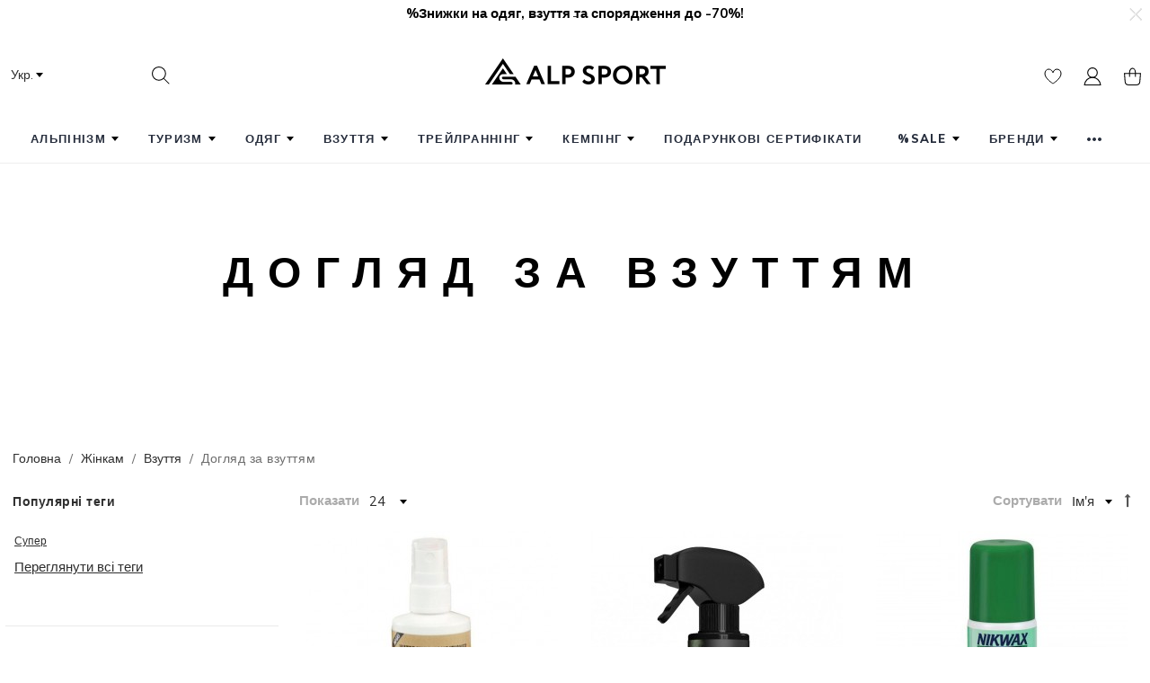

--- FILE ---
content_type: text/html; charset=UTF-8
request_url: https://alpsport.ua/ua/zhenshinam/obuv/uhod-za-obuvju/
body_size: 35770
content:
<!DOCTYPE html><html xmlns="http://www.w3.org/1999/xhtml" xml:lang="uk" lang="uk"><head><meta http-equiv="Content-Type" content="text/html; charset=utf-8" /><title>Догляд за взуттям купити, ціни, розміри в наявності | Інтернет-магазин AlpSport</title><meta name="description" content="Купити Догляд за взуттям за низькою ціною ✈ Безкоштовна доставка по Києву і Україні ☀ Краще Догляд за взуттям для міста та трекінгу. ✅ Акції, знижки ✔ Експертна консультація: ☎ +380939797925." /><meta name="keywords" content="Догляд за взуттям" /><meta name="robots" content="INDEX,FOLLOW" /><meta name="viewport" content="width=device-width, initial-scale=1.0"/><link rel="icon" href="https://alpsport.ua/media/favicon/default/Alpsport.png" type="image/x-icon" /><link rel="shortcut icon" href="https://alpsport.ua/media/favicon/default/Alpsport.png" type="image/x-icon" /> <!--[if lt IE 7]> <script type="text/javascript"> //<![CDATA[
var BLANK_URL = 'https://alpsport.ua/js/blank.html';
var BLANK_IMG = 'https://alpsport.ua/js/spacer.gif';
//]]> </script> <![endif]--><link rel="stylesheet" href="//maxcdn.bootstrapcdn.com/font-awesome/4.7.0/css/font-awesome.min.css" /><link rel="stylesheet" type="text/css" href="https://alpsport.ua/media/css_secure/6006bd5a68d909809edfdc3117c6b497.css" media="all" /><link rel="stylesheet" type="text/css" href="https://alpsport.ua/media/css_secure/8c8f1db77a280587e023663257da70dc.css" media="print" /> <script type="text/javascript" src="https://alpsport.ua/media/js/fd4ff879e9bdb3b9fef66369ef2beaed.js"></script> <script type="text/javascript" src="https://alpsport.ua/media/js/658d2c332ae0796698327bccfb90a7af.js" defer></script><meta http-equiv="Content-Language"  content="uk" /><link rel="canonical" href="https://alpsport.ua/ua/zhenshinam/obuv/uhod-za-obuvju/" /><link rel="alternate" hreflang="uk" href="https://alpsport.ua/ua/zhenshinam/obuv/uhod-za-obuvju/" /><link rel="alternate" hreflang="ru" href="https://alpsport.ua/ru/zhenshinam/obuv/uhod-za-obuvju/" /><link href="https://alpsport.ua/ua/blog/rss/index/store_id/1/" title="Блог" rel="alternate" type="application/rss+xml" /><link rel="next" href="https://alpsport.ua/ua/zhenshinam/obuv/uhod-za-obuvju/?p=2" /> <!--[if lt IE 8]><link rel="stylesheet" type="text/css" href="https://alpsport.ua/media/css_secure/53a49e94e0312ef693f514d90b543b05.css" media="all" /> <![endif]--> <!--[if lt IE 7]> <script type="text/javascript" src="https://alpsport.ua/media/js/6855c267cce2293b8083a1e2294d4f79.js"></script> <![endif]--><script type="text/javascript"> //<![CDATA[
Mage.Cookies.path     = '/';
Mage.Cookies.domain   = '.alpsport.ua';
//]]> </script><script type="text/javascript"> //<![CDATA[
optionalZipCountries = ["HK","IE","MO","PA"];
//]]> </script><link rel="stylesheet" type="text/css" href="https://alpsport.ua/media/magecheckout/sociallogin/css/generator/design_ua.css" /><meta property="fb:app_id" content="150589772208518"/><meta property="og:type" content="product"/><meta property="og:title" content="Догляд за взуттям"/><meta property="og:url" content="https://alpsport.ua/ua/zhenshinam/obuv/uhod-za-obuvju/"/><meta property="og:image" content="https://alpsport.ua/media/catalog/category/"/><meta property="og:description" content=""/><script type="text/javascript">//<![CDATA[
var Translator = new Translate({"Please select an option.":"\u0411\u0443\u0434\u044c-\u043b\u0430\u0441\u043a\u0430, \u0432\u0438\u0431\u0435\u0440\u0456\u0442\u044c \u0432\u0430\u0440\u0456\u0430\u043d\u0442.","This is a required field.":"\u0426\u0435 \u043f\u043e\u043b\u0435 \u0454 \u043e\u0431\u043e\u0432'\u044f\u0437\u043a\u043e\u0432\u0438\u043c.","Please enter a valid number in this field.":"\u0411\u0443\u0434\u044c-\u043b\u0430\u0441\u043a\u0430, \u0432\u0432\u0435\u0434\u0456\u0442\u044c \u0432\u0456\u0440\u043d\u0438\u0439 \u043d\u043e\u043c\u0435\u0440 \u0432 \u0446\u0435 \u043f\u043e\u043b\u0435.","Please use only letters (a-z), numbers (0-9) or underscore(_) in this field, first character should be a letter.":"\u0411\u0443\u0434\u044c-\u043b\u0430\u0441\u043a\u0430, \u0432\u0438\u043a\u043e\u0440\u0438\u0441\u0442\u043e\u0432\u0443\u0439\u0442\u0435 \u043b\u0438\u0448\u0435 \u043b\u0456\u0442\u0435\u0440\u0438 (\u0430-\u044f), \u0446\u0438\u0444\u0440\u0438 (0-9), \u0430\u0431\u043e \u0441\u0438\u043c\u0432\u043e\u043b \u043f\u0456\u0434\u043a\u0440\u0435\u0441\u043b\u0435\u043d\u043d\u044f(_) \u0434\u043b\u044f \u0446\u044c\u043e\u0433\u043e \u043f\u043e\u043b\u044f. \u041f\u0435\u0440\u0448\u0438\u0439 \u0437\u043d\u0430\u043a \u043f\u043e\u0432\u0438\u043d\u0435\u043d \u0431\u0443\u0442\u0438 \u043b\u0456\u0442\u0435\u0440\u043e\u044e.","Please enter a valid phone number. For example (123) 456-7890 or 123-456-7890.":"\u0411\u0443\u0434\u044c-\u043b\u0430\u0441\u043a\u0430, \u0432\u0432\u0435\u0434\u0456\u0442\u044c \u0432\u0456\u0440\u043d\u0438\u0439 \u043d\u043e\u043c\u0435\u0440 \u0442\u0435\u043b\u0435\u0444\u043e\u043d\u0443. \u041d\u0430\u043f\u0440\u0438\u043a\u043b\u0430\u0434 (123) 456-7890 \u0430\u0431\u043e 123-456-7890.","Please enter a valid date.":"\u0411\u0443\u0434\u044c-\u043b\u0430\u0441\u043a\u0430, \u0432\u0432\u0435\u0434\u0456\u0442\u044c \u0432\u0456\u0440\u043d\u0443 \u0434\u0430\u0442\u0443.","Please enter a valid email address. For example johndoe@domain.com.":"\u0411\u0443\u0434\u044c-\u043b\u0430\u0441\u043a\u0430, \u0432\u0432\u0435\u0434\u0456\u0442\u044c \u0432\u0456\u0440\u043d\u0443 email \u0430\u0434\u0440\u0435\u0441\u0443. \n\u041d\u0430\u043f\u0440\u0438\u043a\u043b\u0430\u0434 ivandoe@domain.com.","Please enter 6 or more characters. Leading or trailing spaces will be ignored.":"\u0411\u0443\u0434\u044c-\u043b\u0430\u0441\u043a\u0430, \u0432\u0432\u0435\u0434\u0456\u0442\u044c 6 \u0430\u0431\u043e \u0431\u0456\u043b\u044c\u0448\u0435 \u0437\u043d\u0430\u043a\u0456\u0432. \u041f\u0440\u043e\u0431\u0456\u043b\u0438 \u043f\u0440\u043e\u0441\u0442\u0430\u0432\u043b\u0435\u043d\u0456 \u0441\u043f\u0435\u0440\u0435\u0434\u0443 \u0442\u0430 \u0437\u0437\u0430\u0434\u0443 \u0432\u0440\u0430\u0445\u043e\u0432\u0443\u0432\u0430\u0442\u0438\u0441\u044c \u043d\u0435 \u0431\u0443\u0434\u0443\u0442\u044c.","Please make sure your passwords match.":"\u0411\u0443\u0434\u044c-\u043b\u0430\u0441\u043a\u0430, \u043f\u0435\u0440\u0435\u043a\u043e\u043d\u0430\u0439\u0442\u0435\u0441\u044c \u0432 \u0442\u043e\u043c\u0443, \u0449\u043e \u0412\u0430\u0448\u0456 \u043f\u0430\u0440\u043e\u043b\u0456 \u0441\u043f\u0456\u0432\u043f\u0430\u0434\u0430\u044e\u0442\u044c.","Please enter a valid URL. For example http:\/\/www.example.com or www.example.com":"\u0411\u0443\u0434\u044c-\u043b\u0430\u0441\u043a\u0430, \u0432\u0432\u0435\u0434\u0456\u0442\u044c \u0432\u0456\u0440\u043d\u0438\u0439 URL. \u041d\u0430\u043f\u0440\u0438\u043a\u043b\u0430\u0434 http:\/\/www.example.com \u0430\u0431\u043e www.example.com","Please enter a valid social security number. For example 123-45-6789.":"\u0411\u0443\u0434\u044c-\u043b\u0430\u0441\u043a\u0430, \u0432\u0432\u0435\u0434\u0456\u0442\u044c \u0432\u0456\u0440\u043d\u0438\u0439 \u043d\u043e\u043c\u0435\u0440 \u0441\u043e\u0446\u0456\u0430\u043b\u044c\u043d\u043e\u0433\u043e \u0441\u0442\u0440\u0430\u0445\u0443\u0432\u0430\u043d\u043d\u044f. \u041d\u0430\u043f\u0440\u0438\u043a\u043b\u0430\u0434 123-45-6789.","Please enter a valid zip code. For example 90602 or 90602-1234.":"\u0411\u0443\u0434\u044c-\u043b\u0430\u0441\u043a\u0430, \u0432\u0432\u0435\u0434\u0456\u0442\u044c \u0432\u0456\u0440\u043d\u0438\u0439 \u043f\u043e\u0448\u0442\u043e\u0432\u0438\u0439 \u043a\u043e\u0434. \u041d\u0430\u043f\u0440\u0438\u043a\u043b\u0430\u0434 90602 \u0430\u0431\u043e 90602-1234.","Please enter a valid zip code.":"\u0411\u0443\u0434\u044c-\u043b\u0430\u0441\u043a\u0430, \u0432\u0432\u0435\u0434\u0456\u0442\u044c \u0432\u0456\u0440\u043d\u0438\u0439 \u043f\u043e\u0448\u0442\u043e\u0432\u0438\u0439 \u043a\u043e\u0434.","Please use this date format: dd\/mm\/yyyy. For example 17\/03\/2006 for the 17th of March, 2006.":"\u0411\u0443\u0434\u044c-\u043b\u0430\u0441\u043a\u0430, \u0432\u0438\u043a\u043e\u0440\u0438\u0441\u0442\u043e\u0432\u0443\u0439\u0442\u0435 \u0446\u0435\u0439 \u0444\u043e\u0440\u043c\u0430\u0442 \u0434\u0430\u0442\u0438: \u0434\u0434\/\u043c\u043c\/\u0440\u0440\u0440\u0440. \u041d\u0430\u043f\u0440\u0438\u043a\u043b\u0430\u0434 17\/03\/2006 \u0434\u043b\u044f 17\u0433\u043e \u0411\u0435\u0440\u0435\u0437\u043d\u044f, 2006 \u0440\u043e\u043a\u0443.","Please enter a valid $ amount. For example $100.00.":"\u0411\u0443\u0434\u044c-\u043b\u0430\u0441\u043a\u0430, \u0432\u0432\u0435\u0434\u0456\u0442\u044c \u0434\u0456\u0439\u0441\u043d\u0443 \u0441\u0443\u043c\u0443 $. \u041d\u0430\u043f\u0440\u0438\u043a\u043b\u0430\u0434 $100.00.","Please select one of the above options.":"\u0411\u0443\u0434\u044c-\u043b\u0430\u0441\u043a\u0430, \u0432\u0432\u0438\u0431\u0435\u0440\u0456\u0442\u044c \u043e\u0434\u0438\u043d \u0437 \u0432\u0438\u0449\u0435\u043d\u0430\u0432\u0435\u0434\u0435\u043d\u0438\u0445 \u0432\u0430\u0440\u0456\u0430\u043d\u0442\u0456\u0432.","Please select one of the options.":"\u0411\u0443\u0434\u044c-\u043b\u0430\u0441\u043a\u0430, \u0432\u0432\u0438\u0431\u0435\u0440\u0456\u0442\u044c \u043e\u0434\u0438\u043d \u0437 \u0432\u0430\u0440\u0456\u0430\u043d\u0442\u0456\u0432.","Please select State\/Province.":"\u0411\u0443\u0434\u044c-\u043b\u0430\u0441\u043a\u0430, \u0432\u0432\u0438\u0431\u0435\u0440\u0456\u0442\u044c \u0440\u0435\u0433\u0456\u043e\u043d\/\u043e\u0431\u043b\u0430\u0441\u0442\u044c.","Please enter a number greater than 0 in this field.":"\u0411\u0443\u0434\u044c-\u043b\u0430\u0441\u043a\u0430, \u0432\u0432\u0435\u0434\u0456\u0442\u044c \u0437\u043d\u0430\u0447\u0435\u043d\u043d\u044f \u0431\u0456\u043b\u044c\u0448\u0435 0 \u0432 \u0446\u044c\u043e\u043c\u0443 \u043f\u043e\u043b\u0456.","Please enter a valid credit card number.":"\u0411\u0443\u0434\u044c-\u043b\u0430\u0441\u043a\u0430, \u0432\u0432\u0435\u0434\u0456\u0442\u044c \u0432\u0456\u0440\u043d\u0438\u0439 \u043d\u043e\u043c\u0435\u0440 \u043a\u0440\u0435\u0434\u0438\u0442\u043d\u043e\u0457 \u043a\u0430\u0440\u0442\u043a\u0438.","Please wait, loading...":"\u0411\u0443\u0434\u044c-\u043b\u0430\u0441\u043a\u0430, \u0437\u0430\u0447\u0435\u043a\u0430\u0439\u0442\u0435...","Complete":"\u0417\u0430\u0432\u0435\u0440\u0448\u0435\u043d\u043e","Add to Cart":"\u041a\u0443\u043f\u0438\u0442\u0438","In Stock":"\u0404 \u0432 \u043c\u0430\u0433\u0430\u0437\u0438\u043d\u0456","Out of Stock":"\u0417\u0430\u043a\u0456\u043d\u0447\u0438\u0432\u0441\u044f","Are you sure you would like to remove this item from the shopping cart?":"\u0412\u0438 \u0432\u043f\u0435\u0432\u043d\u0435\u043d\u0456, \u0449\u043e \u0431\u0430\u0436\u0430\u0454\u0442\u0435 \u0432\u0438\u0434\u0430\u043b\u0438\u0442\u0438 \u0434\u0430\u043d\u0438\u0439 \u0442\u043e\u0432\u0430\u0440 \u0437 \u043a\u043e\u0448\u0438\u043a\u0430 ?","Are you sure you would like to remove this item from the compare products?":"\u0412\u0438 \u0432\u043f\u0435\u0432\u043d\u0435\u043d\u0456, \u0449\u043e \u0431\u0430\u0436\u0430\u0454\u0442\u0435 \u0432\u0438\u0434\u0430\u043b\u0438\u0442\u0438 \u0446\u0435\u0439 \u0442\u043e\u0432\u0430\u0440 \u0437\u0456 \u0441\u043f\u0438\u0441\u043a\u0443 \u043f\u043e\u0440\u0456\u0432\u043d\u044f\u043d\u043d\u044f?","Are you sure you would like to remove this item from the wishlist?":"\u0412\u0438 \u0432\u043f\u0435\u0432\u043d\u0435\u043d\u0456, \u0449\u043e \u0431\u0430\u0436\u0430\u0454\u0442\u0438 \u0432\u0438\u0434\u0430\u043b\u0438\u0442\u0438 \u0446\u0435\u0439 \u0442\u043e\u0432\u0430\u0440 \u0437 \u0412\u0430\u0448\u043e\u0433\u043e \u0441\u043f\u0438\u0441\u043a\u0443 \u0431\u0430\u0436\u0430\u043d\u044c?","More Products":"\u0411\u0456\u043b\u044c\u0448\u0435 \u0442\u043e\u0432\u0430\u0440\u0456\u0432","More":"\u0411\u0456\u043b\u044c\u0448\u0435","Sort":"\u0421\u043e\u0440\u0442\u0443\u0432\u0430\u0442\u0438","Loading...":"\u0417\u0430\u0433\u0440\u0443\u0436\u0430\u0435\u0442\u0441\u044f...","Previous":"\u041f\u043e\u043f\u0435\u0440\u0435\u0434\u043d\u0456\u0439","Next":"\u041d\u0430\u0441\u0442\u0443\u043f\u043d\u0438\u0439","Move":"\u041f\u0435\u0440\u0435\u043c\u0456\u0441\u0442\u0438\u0442\u0438","Close":"\u0417\u0430\u043a\u0440\u0438\u0442\u0438","Pause":"\u041f\u0440\u0438\u0437\u0443\u043f\u0438\u043d\u0438\u0442\u0438"});
//]]></script><script type="text/javascript"> (function(d, w, s) {
var widgetHash = 'Xwjk1geHsq1w7LaDZzAl', bch = d.createElement(s); bch.type = 'text/javascript'; bch.async = true;
bch.src = '//widgets.binotel.com/chat/widgets/' + widgetHash + '.js';
var sn = d.getElementsByTagName(s)[0]; sn.parentNode.insertBefore(bch, sn);
})(document, window, 'script'); </script></head><body class=" catalog-category-view sticky-header  categorypath-zhenshinam-obuv-uhod-za-obuvju category-uhod-za-obuvju"><div class="wrapper"> <noscript><div class="global-site-notice noscript"><div class="notice-inner"><p> <strong>JavaScript seems to be disabled in your browser.</strong><br /> You must have JavaScript enabled in your browser to utilize the functionality of this website.</p></div></div> </noscript><div class="page"><div class="header-container"><div class="ribbon-banner ribbon-banner--height-s j-ribbon-banner"><div class="ribbon-banner__container"><div class="ribbon-banner__image"><b>%Знижки на одяг, взуття та спорядження до -70%!</b><strong><br /></strong></div><p><a class="ribbon-banner__link" href="https://alpsport.ua/ua/sale/">&nbsp;</a><div class="ribbon-banner__close j-ribbon-banner-close" role="button" onclick="closeRibbonBanner()"> <svg class="icon icon--cross"> <use xlink:href="#icon-cross"> <svg id="icon-cross" viewBox="0 0 64 64"><path fill-rule="evenodd" clip-rule="evenodd" d="M63.869 5.412L58.467.006 31.94 26.529 5.534.123.128 5.529l26.406 26.408L0 58.471l5.407 5.406L31.94 37.343l26.651 26.651L64 58.588 37.347 31.937z"></path></svg> </use> </svg></div> <style> .ribbon-banner {
display: block;
border: 0;
color: #000
}
.ribbon-banner__container {
display: -webkit-box;
display: -webkit-flex;
display: -moz-flex;
display: -ms-flexbox;
display: flex;
-webkit-box-pack: center;
-ms-flex-pack: center;
-webkit-justify-content: center;
-moz-justify-content: center;
justify-content: center;
-webkit-box-align: center;
-ms-flex-align: center;
-webkit-align-items: center;
-moz-align-items: center;
align-items: center;
position: relative;
height: 30px;
overflow: hidden
}.ribbon-banner--height-m .ribbon-banner__container {
height: 40px
}
.ribbon-banner--height-l .ribbon-banner__container {
height: 50px
}
.ribbon-banner__link {
position: absolute;
z-index: 1;
top: 0;
left: 0;
width: 100%;
height: 100%
text-decoration: none;
}
.ribbon-banner__image {
position: absolute;
top: 50%;
left: 50%;
-webkit-transform: translate(-50%, -50%);
-ms-transform: translate(-50%, -50%);
transform: translate(-50%, -50%)
}
.ribbon-banner__text {
position: relative
}
.ribbon-banner__close {
position: absolute;
z-index: 100;
top: calc(50% - 6px);
right: 10px;
cursor: pointer;
transition: all 0.15s;
fill: rgba(255, 255, 255, .7);
-webkit-filter: drop-shadow(1px 0 0 rgba(0, 0, 0, .3));
filter: drop-shadow(1px 0 0 rgba(0, 0, 0, .3))
}
.ribbon-banner__close:hover {
fill: rgba(255, 255, 255, .85);
-webkit-filter: drop-shadow(1px 0 0 rgba(0, 0, 0, .4));
filter: drop-shadow(1px 0 0 rgba(0, 0, 0, .4))
}
.ribbon-banner__close:after {
content: '';
top: -9px;
right: -9px;
bottom: -9px;
left: -9px;
position: absolute;
font: 0/0 sans-serif;
overflow: hidden
}
.ribbon-banner__close .icon--cross {
display: block;
font-size: 12px
}
.ribbon-banner .icon--cross {
font-size: 14px;
width: 1em;
height: 1em;
fill: inherit;
vertical-align: middle;
}
.ribbon-banner__img {
vertical-align: middle;
max-width: none;
}
@media (max-width: 768px) {
.ribbon-banner__container {
height: auto;
}
.ribbon-banner__image {
display: none;
}
} </style> <script> function closeRibbonBanner() {
jQuery('.ribbon-banner').remove();
localStorage.setItem('ribbon-banner-hided', 1);
}
if (localStorage.getItem('ribbon-banner-hided') == 1) {
closeRibbonBanner();
} </script></p></div></div><div class="header"><div class="form-language"> <label for="select-language">Ваша мова:</label> <select id="select-language" title="Ваша мова" onchange="window.location.href=this.value"><option value="https://alpsport.ua/ua/zhenshinam/obuv/uhod-za-obuvju/?___from_store=ua" selected="selected">Укр.</option><option value="https://alpsport.ua/ru/zhenshinam/obuv/uhod-za-obuvju/?___from_store=ua">Рус.</option> </select></div><form id="search_mini_form" action="https://alpsport.ua/ua/catalogsearch/result/" method="get" data-config='{"serviceUrl":"https:\/\/alpsport.ua\/ua\/ajaxsearch\/","enableloader":true,"minChars":3,"maxHeight":"500","width":"auto","searchtext":"\u041f\u043e\u0448\u0443\u043a...","folded":true,"fullWidthMode":false}' class="argento folded"><fieldset><div class="mini-search form-search"><div id="searchajaxico" class=""></div><div class="search-field-wrapper"> <label for="search">Пошук:</label> <input id="search" type="text" class="input-text" name="q" placeholder="Пошук..." value="" /> <a class="close search-close" href="#" title="Close">×</a></div> <button type="button" title="Пошук" class="button btn-search"> <i class="fa fa-search fa-2x luxury-icon luxury-search"></i> <span><span>Пошук</span></span> </button></div><div class="search-mask"></div></fieldset></form><div class="header-content-right"><div id="header-togglers" class="header-icons-wrapper"> <a class="wishlist-btn" href="https://alpsport.ua/ua/wishlist/" title="Мій список бажань" rel="nofollow"><i class="luxury-icon luxury-heart"></i></a> <a href="javascript:void(0)" class="menu-toggle" data-menu="navigationpro-top"><i class="luxury-icon luxury-hamburger"></i></a> <a class="quick-links-toggle" href="javascript:void(0)" title="Quick Links"><i class="luxury-icon luxury-user"></i></a> <a class="header-cart-toggle last" href="javascript:void(0)" title="Кошик"><i class="luxury-icon luxury-cart"></i></a></div><div class="header-content"> <!--[ajaxpro_headerCart_start]--><div class="header-cart dropdown"><div class="block-title"> <span class="summary"> <span class="summary-qty">0</span> <span class="summary-items">items in cart.</span> </span><div class="summary summary-icon"> <i class="fa fa-2x fa-shopping-cart"></i> <span class="amount" title="There are 0 items in your cart.">(0)</span></div></div><ol id="header-cart-content" class="dropdown-menu mini-products-list" style="display:none;"><li class="empty">Ваш кошик покупок ще порожній!</li></ol> <script type="text/javascript">decorateList('header-cart-content', 'none-recursive')</script></div><script type="text/javascript"> function initCartPopup() {
$$('.header-cart .summary').each(function(item){
item.observe('click', function() {
$('header-cart-content').toggle();
});
});
};
initCartPopup(); </script><!--[ajaxpro_headerCart_end]--><div class="quick-links header-top-link"> <!--[ajaxpro_top.links_start]--><ul class="links"><li class="first" ><a href="https://alpsport.ua/ua/customer/account/" title="Мій аккаунт" rel="nofollow">Мій аккаунт</a></li><li ><a href="https://alpsport.ua/ua/brands/" title="Бренди" >Бренди</a></li><li ><a href="https://alpsport.ua/ua/wishlist/" title="Мій список бажань" class="top-link-wishlist" rel="nofollow">Мій список бажань</a></li><li ><a href="https://alpsport.ua/ua/checkout/cart/" title="Мій кошик" class="top-link-cart">Мій кошик</a></li><li ><a href="https://alpsport.ua/ua/checkout/" title="Замовлення" class="top-link-checkout">Замовлення</a></li><li ><a href="https://alpsport.ua/ua/customer/account/login/" title="Вхід" rel="nofollow">Вхід</a></li><li class=" last" ><a href="https://alpsport.ua/ua/testimonials/" title="Відгуки" >Відгуки</a></li></ul> <!--[ajaxpro_top.links_end]--></div></div></div><div class="logo-wrapper"> <a href="https://alpsport.ua/ua/" title="Купити туристичне спорядження для активного відпочинку в киеве " class="logo"><strong>Купити туристичне спорядження для активного відпочинку в киеве </strong><img src="https://alpsport.ua/skin/frontend/argento/luxury/images/logo.png" srcset='https://alpsport.ua/skin/frontend/argento/luxury/images/logo.png 1x, https://alpsport.ua/skin/frontend/argento/luxury/images/logo@2x.png 2x' alt="Купити туристичне спорядження для активного відпочинку в киеве " /></a></div><div class="mobile-togglers" id="mobile-togglers"></div></div><div class="nav-container"><ul id="navigationpro-top" class="navpro navpro-inline dropdown navpro-responsive  navpro-nowrap " data-config='{"show_delay":100,"hide_delay":100,"dropdown_side":"right","is_responsive":1,"constraint_el":"$$(\".header\")[0]"}'><li class="level0 nav-1 nav-li nav-style-dropdown first level-top parent"><a href="https://alpsport.ua/ua/alpinizm/" class="nav-a relative-level1 level-top nav-a-with-toggler nav-a-level0"><span class="nav-span">Альпінізм</span></a><span class="nav-toggler nav-toggler-level0 nav-dropdown-toggler"></span><div class="nav-dropdown level0" style="width:480px"><div class="nav-dropdown-inner level0"><div class="nav-column-wrapper nav1-cols"><div class="nav-column " style="width: 480px; "><ul class="level1 nav-ul nav-row"><li class="level1 nav-1-1 nav-li nav-style-dropdown first nav-li-column parent" style="width:160px"><a href="https://alpsport.ua/ua/alpinizm/skalnoe/" class="nav-a relative-level1 nav-a-level1"><span class="nav-span">Скельне</span></a><div class="nav-column-wrapper nav1-cols"><div class="nav-column " style="width: 160px; "><ul class="level2 nav-ul nav-ul-column"><li class="level2 nav-1-1-1 nav-li first"><a href="https://alpsport.ua/ua/alpinizm/skalnoe/verevki/" class="nav-a relative-level2 nav-a-level2"><span class="nav-span">Мотузки</span></a></li><li class="level2 nav-1-1-2 nav-li"><a href="https://alpsport.ua/ua/alpinizm/skalnoe/sistemy/" class="nav-a relative-level2 nav-a-level2"><span class="nav-span">Системи</span></a></li><li class="level2 nav-1-1-3 nav-li"><a href="https://alpsport.ua/ua/alpinizm/skalnoe/kaski/" class="nav-a relative-level2 nav-a-level2"><span class="nav-span">Каски</span></a></li><li class="level2 nav-1-1-4 nav-li"><a href="https://alpsport.ua/ua/alpinizm/skalnoe/karabiny/" class="nav-a relative-level2 nav-a-level2"><span class="nav-span">Карабіни</span></a></li><li class="level2 nav-1-1-5 nav-li"><a href="https://alpsport.ua/ua/alpinizm/skalnoe/strahovochnye-ustrojstva/" class="nav-a relative-level2 nav-a-level2"><span class="nav-span">Страхувальні пристрої</span></a></li><li class="level2 nav-1-1-6 nav-li"><a href="https://alpsport.ua/ua/alpinizm/skalnoe/zazhymi/" class="nav-a relative-level2 nav-a-level2"><span class="nav-span">Зажими</span></a></li><li class="level2 nav-1-1-7 nav-li"><a href="https://alpsport.ua/ua/alpinizm/skalnoe/ottyazhki/" class="nav-a relative-level2 nav-a-level2"><span class="nav-span">Відтяжки</span></a></li><li class="level2 nav-1-1-8 nav-li"><a href="https://alpsport.ua/ua/alpinizm/skalnoe/petli-samostrahovki/" class="nav-a relative-level2 nav-a-level2"><span class="nav-span">Петлі, самостраховки</span></a></li><li class="level2 nav-1-1-9 nav-li"><a href="https://alpsport.ua/ua/alpinizm/skalnoe/blok-roliki/" class="nav-a relative-level2 nav-a-level2"><span class="nav-span">Блок-ролики</span></a></li><li class="level2 nav-1-1-10 nav-li"><a href="https://alpsport.ua/ua/alpinizm/skalnoe/magnezija-i-meshochki/" class="nav-a relative-level2 nav-a-level2"><span class="nav-span">Магнезія та мішочки</span></a></li><li class="level2 nav-1-1-11 nav-li"><a href="https://alpsport.ua/ua/alpinizm/skalnoe/skalnye-molotki/" class="nav-a relative-level2 nav-a-level2"><span class="nav-span">Скельні молотки</span></a></li><li class="level2 nav-1-1-12 nav-li"><a href="https://alpsport.ua/ua/alpinizm/skalnoe/zakladnye-elementy/" class="nav-a relative-level2 nav-a-level2"><span class="nav-span">Закладні елементи</span></a></li><li class="level2 nav-1-1-13 nav-li last"><a href="https://alpsport.ua/ua/alpinizm/skalnoe/skaj-huki/" class="nav-a relative-level2 nav-a-level2"><span class="nav-span">Скай-хуки </span></a></li></ul></div></div></li><li class="level1 nav-1-2 nav-li nav-style-dropdown nav-li-column parent" style="width:160px"><a href="https://alpsport.ua/ua/alpinizm/snezhno-ledovoe/" class="nav-a relative-level1 nav-a-level1"><span class="nav-span">Сніжно-льодове</span></a><div class="nav-column-wrapper nav1-cols"><div class="nav-column " style="width: 160px; "><ul class="level2 nav-ul nav-ul-column"><li class="level2 nav-1-2-1 nav-li first"><a href="https://alpsport.ua/ua/alpinizm/snezhno-ledovoe/koshki/" class="nav-a relative-level2 nav-a-level2"><span class="nav-span">Кішки</span></a></li><li class="level2 nav-1-2-2 nav-li"><a href="https://alpsport.ua/ua/alpinizm/snezhno-ledovoe/ledoruby/" class="nav-a relative-level2 nav-a-level2"><span class="nav-span">Льодоруби</span></a></li><li class="level2 nav-1-2-3 nav-li"><a href="https://alpsport.ua/ua/alpinizm/snezhno-ledovoe/lavinnoe-snaryazhenie/" class="nav-a relative-level2 nav-a-level2"><span class="nav-span">Лавинне спорядження</span></a></li><li class="level2 nav-1-2-4 nav-li"><a href="https://alpsport.ua/ua/alpinizm/snezhno-ledovoe/shljamburi-i-ankera/" class="nav-a relative-level2 nav-a-level2"><span class="nav-span">Шлямбури та анкери</span></a></li><li class="level2 nav-1-2-5 nav-li"><a href="https://alpsport.ua/ua/alpinizm/snezhno-ledovoe/ledobury/" class="nav-a relative-level2 nav-a-level2"><span class="nav-span">Льодобури</span></a></li><li class="level2 nav-1-2-6 nav-li last"><a href="https://alpsport.ua/ua/alpinizm/snezhno-ledovoe/snigostupi/" class="nav-a relative-level2 nav-a-level2"><span class="nav-span">Снігоступи</span></a></li></ul></div></div></li><li class="level1 nav-1-3 nav-li nav-style-dropdown last nav-li-column parent" style="width:160px"><a href="https://alpsport.ua/ua/alpinizm/aksesuari/" class="nav-a relative-level1 nav-a-level1"><span class="nav-span">Аксесуари</span></a><div class="nav-column-wrapper nav1-cols"><div class="nav-column " style="width: 160px; "><ul class="level2 nav-ul nav-ul-column"><li class="level2 nav-1-3-1 nav-li first"><a href="https://alpsport.ua/ua/alpinizm/aksesuari/vertljugi/" class="nav-a relative-level2 nav-a-level2"><span class="nav-span">Вертлюги</span></a></li><li class="level2 nav-1-3-2 nav-li"><a href="https://alpsport.ua/ua/alpinizm/aksesuari/sidenja-dlja-promalpa/" class="nav-a relative-level2 nav-a-level2"><span class="nav-span">Сидіння для промальпу</span></a></li><li class="level2 nav-1-3-3 nav-li last"><a href="https://alpsport.ua/ua/alpinizm/aksesuari/takelazhni-plastini/" class="nav-a relative-level2 nav-a-level2"><span class="nav-span">Такелажні пластини</span></a></li></ul></div></div></li></ul></div></div></div></div></li><li class="level0 nav-2 nav-li nav-style-dropdown level-top parent"><a href="https://alpsport.ua/ua/turizm/" class="nav-a relative-level1 level-top nav-a-with-toggler nav-a-level0"><span class="nav-span">Туризм</span></a><span class="nav-toggler nav-toggler-level0 nav-dropdown-toggler"></span><div class="nav-dropdown level0" style="width:640px"><div class="nav-dropdown-inner level0"><div class="nav-column-wrapper nav1-cols"><div class="nav-column " style="width: 640px; "><ul class="level1 nav-ul nav-row"><li class="level1 nav-2-1 nav-li nav-style-dropdown first nav-li-column parent" style="width:160px"><a href="https://alpsport.ua/ua/turizm/bivak/" class="nav-a relative-level1 nav-a-level1"><span class="nav-span">Бівак</span></a><div class="nav-column-wrapper nav1-cols"><div class="nav-column " style="width: 160px; "><ul class="level2 nav-ul nav-ul-column"><li class="level2 nav-2-1-1 nav-li first"><a href="https://alpsport.ua/ua/turizm/bivak/palatki/" class="nav-a relative-level2 nav-a-level2"><span class="nav-span">Намети</span></a></li><li class="level2 nav-2-1-2 nav-li"><a href="https://alpsport.ua/ua/turizm/bivak/rjukzaky/" class="nav-a relative-level2 nav-a-level2"><span class="nav-span">Рюкзаки</span></a></li><li class="level2 nav-2-1-3 nav-li"><a href="https://alpsport.ua/ua/turizm/bivak/spalnyky/" class="nav-a relative-level2 nav-a-level2"><span class="nav-span">Спальники</span></a></li><li class="level2 nav-2-1-4 nav-li"><a href="https://alpsport.ua/ua/turizm/bivak/kovriki/" class="nav-a relative-level2 nav-a-level2"><span class="nav-span">Килимки</span></a></li><li class="level2 nav-2-1-5 nav-li"><a href="https://alpsport.ua/ua/turizm/bivak/trekkingovye-palki/" class="nav-a relative-level2 nav-a-level2"><span class="nav-span">Трекінгові палиці</span></a></li><li class="level2 nav-2-1-6 nav-li"><a href="https://alpsport.ua/ua/turizm/bivak/pohodnaya-eda/" class="nav-a relative-level2 nav-a-level2"><span class="nav-span">Похідна їжа</span></a></li><li class="level2 nav-2-1-7 nav-li"><a href="https://alpsport.ua/ua/turizm/bivak/fonari/" class="nav-a relative-level2 nav-a-level2"><span class="nav-span">Ліхтарі</span></a></li><li class="level2 nav-2-1-8 nav-li"><a href="https://alpsport.ua/ua/turizm/bivak/nozhy/" class="nav-a relative-level2 nav-a-level2"><span class="nav-span">Ножі</span></a></li><li class="level2 nav-2-1-9 nav-li"><a href="https://alpsport.ua/ua/turizm/bivak/multituly/" class="nav-a relative-level2 nav-a-level2"><span class="nav-span">Мультитули</span></a></li><li class="level2 nav-2-1-10 nav-li"><a href="https://alpsport.ua/ua/turizm/bivak/gamaki/" class="nav-a relative-level2 nav-a-level2"><span class="nav-span">Гамаки</span></a></li><li class="level2 nav-2-1-11 nav-li"><a href="https://alpsport.ua/ua/turizm/bivak/sredstva-ot-nasekomych/" class="nav-a relative-level2 nav-a-level2"><span class="nav-span">Засоби від комах</span></a></li><li class="level2 nav-2-1-12 nav-li"><a href="https://alpsport.ua/ua/turizm/bivak/solncezashitnye-sredstva/" class="nav-a relative-level2 nav-a-level2"><span class="nav-span">Сонцезахисні засоби</span></a></li><li class="level2 nav-2-1-13 nav-li"><a href="https://alpsport.ua/ua/turizm/bivak/kosmetika/" class="nav-a relative-level2 nav-a-level2"><span class="nav-span">Косметика</span></a></li><li class="level2 nav-2-1-14 nav-li"><a href="https://alpsport.ua/ua/turizm/bivak/pohodnyi-dush/" class="nav-a relative-level2 nav-a-level2"><span class="nav-span">Похідний душ</span></a></li><li class="level2 nav-2-1-15 nav-li"><a href="https://alpsport.ua/ua/turizm/bivak/topor-pila-lopata/" class="nav-a relative-level2 nav-a-level2"><span class="nav-span">Топор, пила, лопата</span></a></li><li class="level2 nav-2-1-16 nav-li"><a href="https://alpsport.ua/ua/turizm/bivak/kresala/" class="nav-a relative-level2 nav-a-level2"><span class="nav-span">Кресала</span></a></li><li class="level2 nav-2-1-17 nav-li last"><a href="https://alpsport.ua/ua/turizm/bivak/mebli/" class="nav-a relative-level2 nav-a-level2"><span class="nav-span">Меблі</span></a></li></ul></div></div></li><li class="level1 nav-2-2 nav-li nav-style-dropdown nav-li-column parent" style="width:160px"><a href="https://alpsport.ua/ua/turizm/gorelki/" class="nav-a relative-level1 nav-a-level1"><span class="nav-span">Пальники</span></a><div class="nav-column-wrapper nav1-cols"><div class="nav-column " style="width: 160px; "><ul class="level2 nav-ul nav-ul-column"><li class="level2 nav-2-2-1 nav-li first"><a href="https://alpsport.ua/ua/turizm/gorelki/gazovye-gorelki/" class="nav-a relative-level2 nav-a-level2"><span class="nav-span">Газові пальники </span></a></li><li class="level2 nav-2-2-2 nav-li"><a href="https://alpsport.ua/ua/turizm/gorelki/multitoplivnye-gorelki/" class="nav-a relative-level2 nav-a-level2"><span class="nav-span">Мультипаливні пальники</span></a></li><li class="level2 nav-2-2-3 nav-li"><a href="https://alpsport.ua/ua/turizm/gorelki/zhidkotoplivnye-gorelki/" class="nav-a relative-level2 nav-a-level2"><span class="nav-span">Рідкопаливні пальники</span></a></li><li class="level2 nav-2-2-4 nav-li"><a href="https://alpsport.ua/ua/turizm/gorelki/spirtovye-gorelki/" class="nav-a relative-level2 nav-a-level2"><span class="nav-span">Спиртові пальники</span></a></li><li class="level2 nav-2-2-5 nav-li"><a href="https://alpsport.ua/ua/turizm/gorelki/integrirovannye-sistemy/" class="nav-a relative-level2 nav-a-level2"><span class="nav-span">Інтегровані системи</span></a></li><li class="level2 nav-2-2-6 nav-li"><a href="https://alpsport.ua/ua/turizm/gorelki/plity/" class="nav-a relative-level2 nav-a-level2"><span class="nav-span">Плити</span></a></li><li class="level2 nav-2-2-7 nav-li"><a href="https://alpsport.ua/ua/turizm/gorelki/lampy/" class="nav-a relative-level2 nav-a-level2"><span class="nav-span">Лампи</span></a></li><li class="level2 nav-2-2-8 nav-li"><a href="https://alpsport.ua/ua/turizm/gorelki/rezaki/" class="nav-a relative-level2 nav-a-level2"><span class="nav-span">Різаки</span></a></li><li class="level2 nav-2-2-9 nav-li"><a href="https://alpsport.ua/ua/turizm/gorelki/ballony/" class="nav-a relative-level2 nav-a-level2"><span class="nav-span">Балони</span></a></li><li class="level2 nav-2-2-10 nav-li"><a href="https://alpsport.ua/ua/turizm/gorelki/obogrevateli/" class="nav-a relative-level2 nav-a-level2"><span class="nav-span">Обігрівачі</span></a></li><li class="level2 nav-2-2-11 nav-li last"><a href="https://alpsport.ua/ua/turizm/gorelki/aksessuary/" class="nav-a relative-level2 nav-a-level2"><span class="nav-span">Аксесуари</span></a></li></ul></div></div></li><li class="level1 nav-2-3 nav-li nav-style-dropdown nav-li-column parent" style="width:160px"><a href="https://alpsport.ua/ua/turizm/posuda/" class="nav-a relative-level1 nav-a-level1"><span class="nav-span">Посуд</span></a><div class="nav-column-wrapper nav1-cols"><div class="nav-column " style="width: 160px; "><ul class="level2 nav-ul nav-ul-column"><li class="level2 nav-2-3-1 nav-li first"><a href="https://alpsport.ua/ua/turizm/posuda/kruzhki/" class="nav-a relative-level2 nav-a-level2"><span class="nav-span">Кружки</span></a></li><li class="level2 nav-2-3-2 nav-li"><a href="https://alpsport.ua/ua/turizm/posuda/termokruzhki/" class="nav-a relative-level2 nav-a-level2"><span class="nav-span">Термокружки</span></a></li><li class="level2 nav-2-3-3 nav-li"><a href="https://alpsport.ua/ua/turizm/posuda/termosy/" class="nav-a relative-level2 nav-a-level2"><span class="nav-span">Термоси</span></a></li><li class="level2 nav-2-3-4 nav-li"><a href="https://alpsport.ua/ua/turizm/posuda/fljagi/" class="nav-a relative-level2 nav-a-level2"><span class="nav-span">Фляги</span></a></li><li class="level2 nav-2-3-5 nav-li"><a href="https://alpsport.ua/ua/turizm/posuda/miski/" class="nav-a relative-level2 nav-a-level2"><span class="nav-span">Миски</span></a></li><li class="level2 nav-2-3-6 nav-li"><a href="https://alpsport.ua/ua/turizm/posuda/nabory-posudy/" class="nav-a relative-level2 nav-a-level2"><span class="nav-span">Набори посуду</span></a></li><li class="level2 nav-2-3-7 nav-li"><a href="https://alpsport.ua/ua/turizm/posuda/kotelki/" class="nav-a relative-level2 nav-a-level2"><span class="nav-span">Казанки</span></a></li><li class="level2 nav-2-3-8 nav-li"><a href="https://alpsport.ua/ua/turizm/posuda/chajniki/" class="nav-a relative-level2 nav-a-level2"><span class="nav-span">Чайники</span></a></li><li class="level2 nav-2-3-9 nav-li"><a href="https://alpsport.ua/ua/turizm/posuda/kavovarki/" class="nav-a relative-level2 nav-a-level2"><span class="nav-span">Кавоварки</span></a></li><li class="level2 nav-2-3-10 nav-li"><a href="https://alpsport.ua/ua/turizm/posuda/stolovye-pribory/" class="nav-a relative-level2 nav-a-level2"><span class="nav-span">Столові прибори</span></a></li><li class="level2 nav-2-3-11 nav-li"><a href="https://alpsport.ua/ua/turizm/posuda/skovorody/" class="nav-a relative-level2 nav-a-level2"><span class="nav-span">Пательні</span></a></li><li class="level2 nav-2-3-12 nav-li"><a href="https://alpsport.ua/ua/turizm/posuda/emkosti-dlja-vody/" class="nav-a relative-level2 nav-a-level2"><span class="nav-span">Ємності для води</span></a></li><li class="level2 nav-2-3-13 nav-li"><a href="https://alpsport.ua/ua/turizm/posuda/filtry-dlja-vody/" class="nav-a relative-level2 nav-a-level2"><span class="nav-span">Фільтри для води</span></a></li><li class="level2 nav-2-3-14 nav-li last"><a href="https://alpsport.ua/ua/turizm/posuda/aksessuary/" class="nav-a relative-level2 nav-a-level2"><span class="nav-span">Аксесуари</span></a></li></ul></div></div></li><li class="level1 nav-2-4 nav-li nav-style-dropdown last nav-li-column parent" style="width:160px"><a href="https://alpsport.ua/ua/turizm/aksesuary/" class="nav-a relative-level1 nav-a-level1"><span class="nav-span">Аксесуари</span></a><div class="nav-column-wrapper nav1-cols"><div class="nav-column " style="width: 160px; "><ul class="level2 nav-ul nav-ul-column"><li class="level2 nav-2-4-1 nav-li first"><a href="https://alpsport.ua/ua/turizm/aksesuary/knigi-karty/" class="nav-a relative-level2 nav-a-level2"><span class="nav-span">Книги, мапи</span></a></li><li class="level2 nav-2-4-2 nav-li"><a href="https://alpsport.ua/ua/turizm/aksesuary/furnitura/" class="nav-a relative-level2 nav-a-level2"><span class="nav-span">Фурнітура</span></a></li><li class="level2 nav-2-4-3 nav-li"><a href="https://alpsport.ua/ua/turizm/aksesuary/koshelki/" class="nav-a relative-level2 nav-a-level2"><span class="nav-span">Гаманці</span></a></li><li class="level2 nav-2-4-4 nav-li"><a href="https://alpsport.ua/ua/turizm/aksesuary/kosmetichki/" class="nav-a relative-level2 nav-a-level2"><span class="nav-span">Косметички</span></a></li><li class="level2 nav-2-4-5 nav-li"><a href="https://alpsport.ua/ua/turizm/aksesuary/sumki-dorozhnye/" class="nav-a relative-level2 nav-a-level2"><span class="nav-span">Сумки дорожні</span></a></li><li class="level2 nav-2-4-6 nav-li"><a href="https://alpsport.ua/ua/turizm/aksesuary/sumki-gorodskie/" class="nav-a relative-level2 nav-a-level2"><span class="nav-span">Сумки міські</span></a></li><li class="level2 nav-2-4-7 nav-li"><a href="https://alpsport.ua/ua/turizm/aksesuary/sumki-na-pojas/" class="nav-a relative-level2 nav-a-level2"><span class="nav-span">Сумки на пояс</span></a></li><li class="level2 nav-2-4-8 nav-li"><a href="https://alpsport.ua/ua/turizm/aksesuary/germomeshki/" class="nav-a relative-level2 nav-a-level2"><span class="nav-span">Гермомішки</span></a></li><li class="level2 nav-2-4-9 nav-li"><a href="https://alpsport.ua/ua/turizm/aksesuary/kompresionnye-meshki/" class="nav-a relative-level2 nav-a-level2"><span class="nav-span">Компресійні мішки</span></a></li><li class="level2 nav-2-4-10 nav-li"><a href="https://alpsport.ua/ua/turizm/aksesuary/meshki-i-chehly/" class="nav-a relative-level2 nav-a-level2"><span class="nav-span">Мішки та чохли</span></a></li><li class="level2 nav-2-4-11 nav-li"><a href="https://alpsport.ua/ua/turizm/aksesuary/polotenca/" class="nav-a relative-level2 nav-a-level2"><span class="nav-span">Рушники</span></a></li><li class="level2 nav-2-4-12 nav-li"><a href="https://alpsport.ua/ua/turizm/aksesuary/pitjevye-sistemy/" class="nav-a relative-level2 nav-a-level2"><span class="nav-span">Питні системи</span></a></li><li class="level2 nav-2-4-13 nav-li"><a href="https://alpsport.ua/ua/turizm/aksesuary/ochki/" class="nav-a relative-level2 nav-a-level2"><span class="nav-span">Окуляри</span></a></li><li class="level2 nav-2-4-14 nav-li"><a href="https://alpsport.ua/ua/turizm/aksesuary/sleklajny/" class="nav-a relative-level2 nav-a-level2"><span class="nav-span">Слеклайни</span></a></li><li class="level2 nav-2-4-15 nav-li"><a href="https://alpsport.ua/ua/turizm/aksesuary/podushki/" class="nav-a relative-level2 nav-a-level2"><span class="nav-span">Подушки</span></a></li><li class="level2 nav-2-4-16 nav-li"><a href="https://alpsport.ua/ua/turizm/aksesuary/zontiki/" class="nav-a relative-level2 nav-a-level2"><span class="nav-span">Парасольки</span></a></li><li class="level2 nav-2-4-17 nav-li"><a href="https://alpsport.ua/ua/turizm/aksesuary/aptechki/" class="nav-a relative-level2 nav-a-level2"><span class="nav-span">Аптечки</span></a></li><li class="level2 nav-2-4-18 nav-li"><a href="https://alpsport.ua/ua/turizm/aksesuary/termoodeyala/" class="nav-a relative-level2 nav-a-level2"><span class="nav-span">Термоковдри</span></a></li><li class="level2 nav-2-4-19 nav-li"><a href="https://alpsport.ua/ua/turizm/aksesuary/kompasi/" class="nav-a relative-level2 nav-a-level2"><span class="nav-span">Компаси</span></a></li><li class="level2 nav-2-4-20 nav-li"><a href="https://alpsport.ua/ua/turizm/aksesuary/prikrasi/" class="nav-a relative-level2 nav-a-level2"><span class="nav-span">Прикраси</span></a></li><li class="level2 nav-2-4-21 nav-li"><a href="https://alpsport.ua/ua/turizm/aksesuary/breloki/" class="nav-a relative-level2 nav-a-level2"><span class="nav-span">Брелоки</span></a></li><li class="level2 nav-2-4-22 nav-li last"><a href="https://alpsport.ua/ua/turizm/aksesuary/shoper/" class="nav-a relative-level2 nav-a-level2"><span class="nav-span">Шопери</span></a></li></ul></div></div></li></ul></div></div></div></div></li><li class="level0 nav-3 nav-li nav-style-dropdown level-top parent"><a href="https://alpsport.ua/ua/odezhda/" class="nav-a relative-level1 level-top nav-a-with-toggler nav-a-level0"><span class="nav-span">Одяг</span></a><span class="nav-toggler nav-toggler-level0 nav-dropdown-toggler"></span><div class="nav-dropdown level0" style="width:160px"><div class="nav-dropdown-inner level0"><div class="nav-column-wrapper nav1-cols"><div class="nav-column " style="width: 160px; "><ul class="level1 nav-ul nav-ul-column"><li class="level1 nav-3-1 nav-li first"><a href="https://alpsport.ua/ua/odezhda/kurtki/" class="nav-a relative-level1 nav-a-level1"><span class="nav-span">Куртки</span></a></li><li class="level1 nav-3-2 nav-li"><a href="https://alpsport.ua/ua/odezhda/zhilety/" class="nav-a relative-level1 nav-a-level1"><span class="nav-span">Жилети</span></a></li><li class="level1 nav-3-3 nav-li"><a href="https://alpsport.ua/ua/odezhda/shtany/" class="nav-a relative-level1 nav-a-level1"><span class="nav-span">Штани</span></a></li><li class="level1 nav-3-4 nav-li"><a href="https://alpsport.ua/ua/odezhda/palto/" class="nav-a relative-level1 nav-a-level1"><span class="nav-span">Пальто</span></a></li><li class="level1 nav-3-5 nav-li"><a href="https://alpsport.ua/ua/odezhda/rubashki/" class="nav-a relative-level1 nav-a-level1"><span class="nav-span">Сорочки</span></a></li><li class="level1 nav-3-6 nav-li"><a href="https://alpsport.ua/ua/odezhda/termobelje/" class="nav-a relative-level1 nav-a-level1"><span class="nav-span">Термобілизна</span></a></li><li class="level1 nav-3-7 nav-li"><a href="https://alpsport.ua/ua/odezhda/termonoski/" class="nav-a relative-level1 nav-a-level1"><span class="nav-span">Термошкарпетки</span></a></li><li class="level1 nav-3-8 nav-li"><a href="https://alpsport.ua/ua/odezhda/perchatki/" class="nav-a relative-level1 nav-a-level1"><span class="nav-span">Рукавиці</span></a></li><li class="level1 nav-3-9 nav-li"><a href="https://alpsport.ua/ua/odezhda/futbolki/" class="nav-a relative-level1 nav-a-level1"><span class="nav-span">Футболки</span></a></li><li class="level1 nav-3-10 nav-li"><a href="https://alpsport.ua/ua/odezhda/baff/" class="nav-a relative-level1 nav-a-level1"><span class="nav-span">BUFF®</span></a></li><li class="level1 nav-3-11 nav-li"><a href="https://alpsport.ua/ua/odezhda/golovnye-ubory/" class="nav-a relative-level1 nav-a-level1"><span class="nav-span">Головні убори</span></a></li><li class="level1 nav-3-12 nav-li"><a href="https://alpsport.ua/ua/odezhda/uhod-za-odezhdoj/" class="nav-a relative-level1 nav-a-level1"><span class="nav-span">Догляд за одягом</span></a></li><li class="level1 nav-3-13 nav-li"><a href="https://alpsport.ua/ua/odezhda/poncho-plaschi/" class="nav-a relative-level1 nav-a-level1"><span class="nav-span">Пончо, плащі</span></a></li><li class="level1 nav-3-14 nav-li"><a href="https://alpsport.ua/ua/odezhda/antimoskitka/" class="nav-a relative-level1 nav-a-level1"><span class="nav-span">Антимоскітка</span></a></li><li class="level1 nav-3-15 nav-li last"><a href="https://alpsport.ua/ua/odezhda/shorty/" class="nav-a relative-level1 nav-a-level1"><span class="nav-span">Шорти</span></a></li></ul></div></div></div></div></li><li class="level0 nav-4 nav-li nav-style-dropdown level-top parent"><a href="https://alpsport.ua/ua/obuv/" class="nav-a relative-level1 level-top nav-a-with-toggler nav-a-level0"><span class="nav-span">Взуття</span></a><span class="nav-toggler nav-toggler-level0 nav-dropdown-toggler"></span><div class="nav-dropdown level0" style="width:160px"><div class="nav-dropdown-inner level0"><div class="nav-column-wrapper nav1-cols"><div class="nav-column " style="width: 160px; "><ul class="level1 nav-ul nav-ul-column"><li class="level1 nav-4-1 nav-li first"><a href="https://alpsport.ua/ua/obuv/botinki/" class="nav-a relative-level1 nav-a-level1"><span class="nav-span">Черевики</span></a></li><li class="level1 nav-4-2 nav-li"><a href="https://alpsport.ua/ua/obuv/krossovki/" class="nav-a relative-level1 nav-a-level1"><span class="nav-span">Кросівки</span></a></li><li class="level1 nav-4-3 nav-li"><a href="https://alpsport.ua/ua/obuv/sandalii/" class="nav-a relative-level1 nav-a-level1"><span class="nav-span">Сандалі</span></a></li><li class="level1 nav-4-4 nav-li"><a href="https://alpsport.ua/ua/obuv/skalniki/" class="nav-a relative-level1 nav-a-level1"><span class="nav-span">Скельні туфлі</span></a></li><li class="level1 nav-4-5 nav-li"><a href="https://alpsport.ua/ua/obuv/shljopancy/" class="nav-a relative-level1 nav-a-level1"><span class="nav-span">Шльопанці</span></a></li><li class="level1 nav-4-6 nav-li"><a href="https://alpsport.ua/ua/obuv/uhod-za-obuvju/" class="nav-a relative-level1 nav-a-level1"><span class="nav-span">Догляд</span></a></li><li class="level1 nav-4-7 nav-li"><a href="https://alpsport.ua/ua/obuv/bahily/" class="nav-a relative-level1 nav-a-level1"><span class="nav-span">Бахіли</span></a></li><li class="level1 nav-4-8 nav-li last"><a href="https://alpsport.ua/ua/obuv/aksesuari/" class="nav-a relative-level1 nav-a-level1"><span class="nav-span">Аксесуари</span></a></li></ul></div></div></div></div></li><li class="level0 nav-5 nav-li nav-style-dropdown level-top parent"><a href="https://alpsport.ua/ua/treilranning/" class="nav-a relative-level1 level-top nav-a-with-toggler nav-a-level0"><span class="nav-span">Трейлраннінг</span></a><span class="nav-toggler nav-toggler-level0 nav-dropdown-toggler"></span><div class="nav-dropdown level0" style="width:160px"><div class="nav-dropdown-inner level0"><div class="nav-column-wrapper nav1-cols"><div class="nav-column " style="width: 160px; "><ul class="level1 nav-ul nav-ul-column"><li class="level1 nav-5-1 nav-li first"><a href="https://alpsport.ua/ua/treilranning/rjukzaki-ta-sumki/" class="nav-a relative-level1 nav-a-level1"><span class="nav-span">Рюкзаки та сумки</span></a></li><li class="level1 nav-5-2 nav-li"><a href="https://alpsport.ua/ua/treilranning/futbolki/" class="nav-a relative-level1 nav-a-level1"><span class="nav-span">Футболки</span></a></li><li class="level1 nav-5-3 nav-li"><a href="https://alpsport.ua/ua/treilranning/fljagi/" class="nav-a relative-level1 nav-a-level1"><span class="nav-span">Фляги</span></a></li><li class="level1 nav-5-4 nav-li"><a href="https://alpsport.ua/ua/treilranning/shorti/" class="nav-a relative-level1 nav-a-level1"><span class="nav-span">Шорти</span></a></li><li class="level1 nav-5-5 nav-li"><a href="https://alpsport.ua/ua/treilranning/tajtsi/" class="nav-a relative-level1 nav-a-level1"><span class="nav-span">Тайтси</span></a></li><li class="level1 nav-5-6 nav-li"><a href="https://alpsport.ua/ua/treilranning/krosivki/" class="nav-a relative-level1 nav-a-level1"><span class="nav-span">Кросівки</span></a></li><li class="level1 nav-5-7 nav-li"><a href="https://alpsport.ua/ua/treilranning/trejlovi-palici/" class="nav-a relative-level1 nav-a-level1"><span class="nav-span">Трейлові палиці</span></a></li><li class="level1 nav-5-8 nav-li"><a href="https://alpsport.ua/ua/treilranning/golovni-ubori/" class="nav-a relative-level1 nav-a-level1"><span class="nav-span">Головні убори</span></a></li><li class="level1 nav-5-9 nav-li"><a href="https://alpsport.ua/ua/treilranning/izha/" class="nav-a relative-level1 nav-a-level1"><span class="nav-span">Їжа</span></a></li><li class="level1 nav-5-10 nav-li"><a href="https://alpsport.ua/ua/treilranning/shkarpetki-ta-getri/" class="nav-a relative-level1 nav-a-level1"><span class="nav-span">Шкарпетки та гетри</span></a></li><li class="level1 nav-5-11 nav-li"><a href="https://alpsport.ua/ua/treilranning/aksesuari/" class="nav-a relative-level1 nav-a-level1"><span class="nav-span">Аксесуари</span></a></li><li class="level1 nav-5-12 nav-li last"><a href="https://alpsport.ua/ua/treilranning/okuljari/" class="nav-a relative-level1 nav-a-level1"><span class="nav-span">Окуляри</span></a></li></ul></div></div></div></div></li><li class="level0 nav-6 nav-li nav-style-dropdown level-top parent"><a href="https://alpsport.ua/ua/kemping/" class="nav-a relative-level1 level-top nav-a-with-toggler nav-a-level0"><span class="nav-span">Кемпінг</span></a><span class="nav-toggler nav-toggler-level0 nav-dropdown-toggler"></span><div class="nav-dropdown level0" style="width:160px"><div class="nav-dropdown-inner level0"><div class="nav-column-wrapper nav1-cols"><div class="nav-column " style="width: 160px; "><ul class="level1 nav-ul nav-ul-column"><li class="level1 nav-6-1 nav-li first"><a href="https://alpsport.ua/ua/kemping/stoli/" class="nav-a relative-level1 nav-a-level1"><span class="nav-span">Столи</span></a></li><li class="level1 nav-6-2 nav-li"><a href="https://alpsport.ua/ua/kemping/krisla/" class="nav-a relative-level1 nav-a-level1"><span class="nav-span">Крісла</span></a></li><li class="level1 nav-6-3 nav-li"><a href="https://alpsport.ua/ua/kemping/sumky-holodylnyky/" class="nav-a relative-level1 nav-a-level1"><span class="nav-span">Сумки-холодильники</span></a></li><li class="level1 nav-6-4 nav-li last"><a href="https://alpsport.ua/ua/kemping/rozkladni-lizhka/" class="nav-a relative-level1 nav-a-level1"><span class="nav-span">Розкладні ліжка</span></a></li></ul></div></div></div></div></li><li class="level0 nav-7 nav-li level-top"><a href="https://alpsport.ua/ua/podarunkovi-sertifikati/" class="nav-a relative-level1 level-top nav-a-level0"><span class="nav-span">Подарункові сертифікати</span></a></li><li class="level0 nav-8 nav-li nav-style-dropdown level-top parent"><a href="https://alpsport.ua/ua/sale/" class="nav-a relative-level1 level-top nav-a-with-toggler nav-a-level0"><span class="nav-span">%Sale</span></a><span class="nav-toggler nav-toggler-level0 nav-dropdown-toggler"></span><div class="nav-dropdown level0" style="width:160px"><div class="nav-dropdown-inner level0"><div class="nav-column-wrapper nav1-cols"><div class="nav-column " style="width: 160px; "><ul class="level1 nav-ul nav-ul-column"><li class="level1 nav-8-1 nav-li first"><a href="https://alpsport.ua/ua/sale/odjag/" class="nav-a relative-level1 nav-a-level1"><span class="nav-span">Одяг</span></a></li><li class="level1 nav-8-2 nav-li"><a href="https://alpsport.ua/ua/sale/vzuttja/" class="nav-a relative-level1 nav-a-level1"><span class="nav-span">Взуття</span></a></li><li class="level1 nav-8-3 nav-li last"><a href="https://alpsport.ua/ua/sale/sporjadzhennja/" class="nav-a relative-level1 nav-a-level1"><span class="nav-span">Спорядження</span></a></li></ul></div></div></div></div></li><li class=" nav-li nav-li-sibling level-top parent nav-style-dropdown"><div class="nav-sibling-title level-top relative-level1 nav-sibling-title-with-toggler"><a href="https://alpsport.ua/ua/brands/" class="nav-a level-top"><span class="nav-span">Бренди</span></a></div><span class="nav-toggler nav-toggler-level0 nav-dropdown-toggler"></span><div class="level0 nav-dropdown" style="width: 600px; padding: 10px;"><div class="nav-dropdown-inner level0"><div class="attributepages-grid-wrapper attributepages-options"><ul class="attributepages-grid attributepages-cols-5 mode-link"><li class="item first"> <a href="https://alpsport.ua/ua/brands/!fest-food-mission/" title="!FEST FOOD MISSION" class="attributepages-title"> !FEST FOOD MISSION </a></li><li class="item"> <a href="https://alpsport.ua/ua/brands/accapi/" title="Accapi" class="attributepages-title"> Accapi </a></li><li class="item"> <a href="https://alpsport.ua/ua/brands/acecamp/" title="AceCamp" class="attributepages-title"> AceCamp </a></li><li class="item"> <a href="https://alpsport.ua/ua/brands/adventure-menu/" title="Adventure Menu" class="attributepages-title"> Adventure Menu </a></li><li class="item last"> <a href="https://alpsport.ua/ua/brands/aku/" title="AKU" class="attributepages-title"> AKU </a></li></ul><ul class="attributepages-grid attributepages-cols-5 mode-link"><li class="item first"> <a href="https://alpsport.ua/ua/brands/andrea-sampaoli-creazioni/" title="Andrea Sampaoli Creazioni" class="attributepages-title"> Andrea Sampaoli Creazioni </a></li><li class="item"> <a href="https://alpsport.ua/ua/brands/aquapac/" title="Aquapac" class="attributepages-title"> Aquapac </a></li><li class="item"> <a href="https://alpsport.ua/ua/brands/asolo/" title="Asolo" class="attributepages-title"> Asolo </a></li><li class="item"> <a href="https://alpsport.ua/ua/brands/avk/" title="AVK" class="attributepages-title"> AVK </a></li><li class="item last"> <a href="https://alpsport.ua/ua/brands/basecamp/" title="BaseCamp" class="attributepages-title"> BaseCamp </a></li></ul><ul class="attributepages-grid attributepages-cols-5 mode-link"><li class="item first"> <a href="https://alpsport.ua/ua/brands/bca/" title="BCA" class="attributepages-title"> BCA </a></li><li class="item"> <a href="https://alpsport.ua/ua/brands/beal/" title="Beal" class="attributepages-title"> Beal </a></li><li class="item"> <a href="https://alpsport.ua/ua/brands/bestard/" title="Bestard" class="attributepages-title"> Bestard </a></li><li class="item"> <a href="https://alpsport.ua/ua/brands/big-agnes/" title="Big Agnes" class="attributepages-title"> Big Agnes </a></li><li class="item last"> <a href="https://alpsport.ua/ua/brands/biolite-/" title="Biolite " class="attributepages-title"> Biolite </a></li></ul><ul class="attributepages-grid attributepages-cols-5 mode-link"><li class="item first"> <a href="https://alpsport.ua/ua/brands/black-diamond/" title="Black Diamond" class="attributepages-title"> Black Diamond </a></li><li class="item"> <a href="https://alpsport.ua/ua/brands/boker/" title="Boker" class="attributepages-title"> Boker </a></li><li class="item"> <a href="https://alpsport.ua/ua/brands/brs/" title="BRS" class="attributepages-title"> BRS </a></li><li class="item"> <a href="https://alpsport.ua/ua/brands/buff®/" title="BUFF®" class="attributepages-title"> BUFF® </a></li><li class="item last"> <a href="https://alpsport.ua/ua/brands/camp-/" title="CamP " class="attributepages-title"> CamP </a></li></ul><ul class="attributepages-grid attributepages-cols-5 mode-link"><li class="item first"> <a href="https://alpsport.ua/ua/brands/chaos/" title="Chaos" class="attributepages-title"> Chaos </a></li><li class="item"> <a href="https://alpsport.ua/ua/brands/climb-x/" title="Climb X" class="attributepages-title"> Climb X </a></li><li class="item"> <a href="https://alpsport.ua/ua/brands/climbing-technology/" title="Climbing Technology" class="attributepages-title"> Climbing Technology </a></li><li class="item"> <a href="https://alpsport.ua/ua/brands/compressport/" title="Compressport" class="attributepages-title"> Compressport </a></li><li class="item last"> <a href="https://alpsport.ua/ua/brands/craft/" title="Craft" class="attributepages-title"> Craft </a></li></ul><ul class="attributepages-grid attributepages-cols-5 mode-link"><li class="item first"> <a href="https://alpsport.ua/ua/brands/crkt/" title="CRKT" class="attributepages-title"> CRKT </a></li><li class="item"> <a href="https://alpsport.ua/ua/brands/deuter/" title="Deuter" class="attributepages-title"> Deuter </a></li><li class="item"> <a href="https://alpsport.ua/ua/brands/dexshell/" title="Dexshell" class="attributepages-title"> Dexshell </a></li><li class="item"> <a href="https://alpsport.ua/ua/brands/e-case/" title="E-CASE" class="attributepages-title"> E-CASE </a></li><li class="item last"> <a href="https://alpsport.ua/ua/brands/e=da/" title="E=da" class="attributepages-title"> E=da </a></li></ul><ul class="attributepages-grid attributepages-cols-5 mode-link"><li class="item first"> <a href="https://alpsport.ua/ua/brands/edelweiss-/" title="Edelweiss " class="attributepages-title"> Edelweiss </a></li><li class="item"> <a href="https://alpsport.ua/ua/brands/esbit/" title="Esbit" class="attributepages-title"> Esbit </a></li><li class="item"> <a href="https://alpsport.ua/ua/brands/eva-line/" title="Eva-Line" class="attributepages-title"> Eva-Line </a></li><li class="item"> <a href="https://alpsport.ua/ua/brands/exofficio/" title="ExOfficio" class="attributepages-title"> ExOfficio </a></li><li class="item last"> <a href="https://alpsport.ua/ua/brands/exped/" title="Exped" class="attributepages-title"> Exped </a></li></ul><ul class="attributepages-grid attributepages-cols-5 mode-link"><li class="item first"> <a href="https://alpsport.ua/ua/brands/extremities/" title="Extremities" class="attributepages-title"> Extremities </a></li><li class="item"> <a href="https://alpsport.ua/ua/brands/fenix/" title="Fenix" class="attributepages-title"> Fenix </a></li><li class="item"> <a href="https://alpsport.ua/ua/brands/fire-maple/" title="Fire-Maple" class="attributepages-title"> Fire-Maple </a></li><li class="item"> <a href="https://alpsport.ua/ua/brands/firebird/" title="FireBird" class="attributepages-title"> FireBird </a></li><li class="item last"> <a href="https://alpsport.ua/ua/brands/first-ascent/" title="First Ascent" class="attributepages-title"> First Ascent </a></li></ul><ul class="attributepages-grid attributepages-cols-5 mode-link"><li class="item first"> <a href="https://alpsport.ua/ua/brands/fiskars/" title="Fiskars" class="attributepages-title"> Fiskars </a></li><li class="item"> <a href="https://alpsport.ua/ua/brands/fixe/" title="Fixe" class="attributepages-title"> Fixe </a></li><li class="item"> <a href="https://alpsport.ua/ua/brands/fjallraven/" title="Fjallraven" class="attributepages-title"> Fjallraven </a></li><li class="item"> <a href="https://alpsport.ua/ua/brands/fjord-nansen/" title="Fjord Nansen" class="attributepages-title"> Fjord Nansen </a></li><li class="item last"> <a href="https://alpsport.ua/ua/brands/fram/" title="Fram" class="attributepages-title"> Fram </a></li></ul><ul class="attributepages-grid attributepages-cols-5 mode-link"><li class="item first"> <a href="https://alpsport.ua/ua/brands/gabel/" title="Gabel" class="attributepages-title"> Gabel </a></li><li class="item"> <a href="https://alpsport.ua/ua/brands/ganzo/" title="Ganzo" class="attributepages-title"> Ganzo </a></li><li class="item"> <a href="https://alpsport.ua/ua/brands/gibbon/" title="Gibbon" class="attributepages-title"> Gibbon </a></li><li class="item"> <a href="https://alpsport.ua/ua/brands/go-zee/" title="Go Zee" class="attributepages-title"> Go Zee </a></li><li class="item last"> <a href="https://alpsport.ua/ua/brands/gp/" title="GP" class="attributepages-title"> GP </a></li></ul><ul class="attributepages-grid attributepages-cols-5 mode-link"><li class="item first"> <a href="https://alpsport.ua/ua/brands/granger’s/" title="Granger’s" class="attributepages-title"> Granger’s </a></li><li class="item"> <a href="https://alpsport.ua/ua/brands/grivel/" title="Grivel" class="attributepages-title"> Grivel </a></li><li class="item"> <a href="https://alpsport.ua/ua/brands/gsi/" title="GSI" class="attributepages-title"> GSI </a></li><li class="item"> <a href="https://alpsport.ua/ua/brands/hannah/" title="Hannah" class="attributepages-title"> Hannah </a></li><li class="item last"> <a href="https://alpsport.ua/ua/brands/high5/" title="High5" class="attributepages-title"> High5 </a></li></ul><ul class="attributepages-grid attributepages-cols-5 mode-link"><li class="item first"> <a href="https://alpsport.ua/ua/brands/humangear/" title="Humangear" class="attributepages-title"> Humangear </a></li><li class="item"> <a href="https://alpsport.ua/ua/brands/hydrapak/" title="HydraPak" class="attributepages-title"> HydraPak </a></li><li class="item"> <a href="https://alpsport.ua/ua/brands/icebreaker/" title="Icebreaker" class="attributepages-title"> Icebreaker </a></li><li class="item"> <a href="https://alpsport.ua/ua/brands/jetboil/" title="Jetboil" class="attributepages-title"> Jetboil </a></li><li class="item last"> <a href="https://alpsport.ua/ua/brands/julbo/" title="Julbo" class="attributepages-title"> Julbo </a></li></ul><ul class="attributepages-grid attributepages-cols-5 mode-link"><li class="item first"> <a href="https://alpsport.ua/ua/brands/katadyn/" title="Katadyn" class="attributepages-title"> Katadyn </a></li><li class="item"> <a href="https://alpsport.ua/ua/brands/keen/" title="Keen" class="attributepages-title"> Keen </a></li><li class="item"> <a href="https://alpsport.ua/ua/brands/kelty/" title="Kelty" class="attributepages-title"> Kelty </a></li><li class="item"> <a href="https://alpsport.ua/ua/brands/kovea/" title="Kovea" class="attributepages-title"> Kovea </a></li><li class="item last"> <a href="https://alpsport.ua/ua/brands/la-sportiva/" title="La Sportiva" class="attributepages-title"> La Sportiva </a></li></ul><ul class="attributepages-grid attributepages-cols-5 mode-link"><li class="item first"> <a href="https://alpsport.ua/ua/brands/lasting/" title="Lasting" class="attributepages-title"> Lasting </a></li><li class="item"> <a href="https://alpsport.ua/ua/brands/leatherman/" title="Leatherman" class="attributepages-title"> Leatherman </a></li><li class="item"> <a href="https://alpsport.ua/ua/brands/leki/" title="Leki" class="attributepages-title"> Leki </a></li><li class="item"> <a href="https://alpsport.ua/ua/brands/levitate/" title="Levitate" class="attributepages-title"> Levitate </a></li><li class="item last"> <a href="https://alpsport.ua/ua/brands/lifesystems/" title="Lifesystems" class="attributepages-title"> Lifesystems </a></li></ul><ul class="attributepages-grid attributepages-cols-5 mode-link"><li class="item first"> <a href="https://alpsport.ua/ua/brands/lifeventure/" title="Lifeventure" class="attributepages-title"> Lifeventure </a></li><li class="item"> <a href="https://alpsport.ua/ua/brands/light-my-fire/" title="Light My Fire" class="attributepages-title"> Light My Fire </a></li><li class="item"> <a href="https://alpsport.ua/ua/brands/lorpen/" title="Lorpen" class="attributepages-title"> Lorpen </a></li><li class="item"> <a href="https://alpsport.ua/ua/brands/lowa/" title="Lowa" class="attributepages-title"> Lowa </a></li><li class="item last"> <a href="https://alpsport.ua/ua/brands/lowe-alpine/" title="Lowe Alpine" class="attributepages-title"> Lowe Alpine </a></li></ul><ul class="attributepages-grid attributepages-cols-5 mode-link"><li class="item first"> <a href="https://alpsport.ua/ua/brands/marmot/" title="Marmot" class="attributepages-title"> Marmot </a></li><li class="item"> <a href="https://alpsport.ua/ua/brands/mcnett/" title="McNett" class="attributepages-title"> McNett </a></li><li class="item"> <a href="https://alpsport.ua/ua/brands/montane/" title="Montane" class="attributepages-title"> Montane </a></li><li class="item"> <a href="https://alpsport.ua/ua/brands/morakniv/" title="Morakniv" class="attributepages-title"> Morakniv </a></li><li class="item last"> <a href="https://alpsport.ua/ua/brands/mountain-equipment/" title="Mountain Equipment" class="attributepages-title"> Mountain Equipment </a></li></ul><ul class="attributepages-grid attributepages-cols-5 mode-link"><li class="item first"> <a href="https://alpsport.ua/ua/brands/msr/" title="MSR" class="attributepages-title"> MSR </a></li><li class="item"> <a href="https://alpsport.ua/ua/brands/mund/" title="Mund" class="attributepages-title"> Mund </a></li><li class="item"> <a href="https://alpsport.ua/ua/brands/munkees/" title="Munkees" class="attributepages-title"> Munkees </a></li><li class="item"> <a href="https://alpsport.ua/ua/brands/na-giean/" title="Na Giean" class="attributepages-title"> Na Giean </a></li><li class="item last"> <a href="https://alpsport.ua/ua/brands/naturehike/" title="Naturehike" class="attributepages-title"> Naturehike </a></li></ul><ul class="attributepages-grid attributepages-cols-5 mode-link"><li class="item first"> <a href="https://alpsport.ua/ua/brands/nebo/" title="Nebo" class="attributepages-title"> Nebo </a></li><li class="item"> <a href="https://alpsport.ua/ua/brands/nemo/" title="NEMO" class="attributepages-title"> NEMO </a></li><li class="item"> <a href="https://alpsport.ua/ua/brands/neve/" title="Neve" class="attributepages-title"> Neve </a></li><li class="item"> <a href="https://alpsport.ua/ua/brands/nikwax/" title="Nikwax" class="attributepages-title"> Nikwax </a></li><li class="item last"> <a href="https://alpsport.ua/ua/brands/nortec/" title="NORTEC" class="attributepages-title"> NORTEC </a></li></ul><ul class="attributepages-grid attributepages-cols-5 mode-link"><li class="item first"> <a href="https://alpsport.ua/ua/brands/ontario/" title="Ontario" class="attributepages-title"> Ontario </a></li><li class="item"> <a href="https://alpsport.ua/ua/brands/opinel/" title="Opinel" class="attributepages-title"> Opinel </a></li><li class="item"> <a href="https://alpsport.ua/ua/brands/optimus/" title="Optimus" class="attributepages-title"> Optimus </a></li><li class="item"> <a href="https://alpsport.ua/ua/brands/osprey/" title="Osprey" class="attributepages-title"> Osprey </a></li><li class="item last"> <a href="https://alpsport.ua/ua/brands/petzl/" title="Petzl" class="attributepages-title"> Petzl </a></li></ul><ul class="attributepages-grid attributepages-cols-5 mode-link"><li class="item first"> <a href="https://alpsport.ua/ua/brands/pieps/" title="Pieps" class="attributepages-title"> Pieps </a></li><li class="item"> <a href="https://alpsport.ua/ua/brands/pinguin/" title="Pinguin" class="attributepages-title"> Pinguin </a></li><li class="item"> <a href="https://alpsport.ua/ua/brands/platypus/" title="Platypus" class="attributepages-title"> Platypus </a></li><li class="item"> <a href="https://alpsport.ua/ua/brands/poc/" title="POC" class="attributepages-title"> POC </a></li><li class="item last"> <a href="https://alpsport.ua/ua/brands/powertraveller/" title="Powertraveller" class="attributepages-title"> Powertraveller </a></li></ul><ul class="attributepages-grid attributepages-cols-5 mode-link"><li class="item first"> <a href="https://alpsport.ua/ua/brands/primus/" title="Primus" class="attributepages-title"> Primus </a></li><li class="item"> <a href="https://alpsport.ua/ua/brands/rab/" title="Rab" class="attributepages-title"> Rab </a></li><li class="item"> <a href="https://alpsport.ua/ua/brands/rock-empire/" title="Rock Empire" class="attributepages-title"> Rock Empire </a></li><li class="item"> <a href="https://alpsport.ua/ua/brands/rock-technologies/" title="Rock Technologies" class="attributepages-title"> Rock Technologies </a></li><li class="item last"> <a href="https://alpsport.ua/ua/brands/roxon/" title="Roxon" class="attributepages-title"> Roxon </a></li></ul><ul class="attributepages-grid attributepages-cols-5 mode-link"><li class="item first"> <a href="https://alpsport.ua/ua/brands/salewa/" title="Salewa" class="attributepages-title"> Salewa </a></li><li class="item"> <a href="https://alpsport.ua/ua/brands/salomon/" title="Salomon" class="attributepages-title"> Salomon </a></li><li class="item"> <a href="https://alpsport.ua/ua/brands/scarpa/" title="Scarpa" class="attributepages-title"> Scarpa </a></li><li class="item"> <a href="https://alpsport.ua/ua/brands/sea-to-summit/" title="Sea to Summit" class="attributepages-title"> Sea to Summit </a></li><li class="item last"> <a href="https://alpsport.ua/ua/brands/sierra-designs/" title="Sierra Designs" class="attributepages-title"> Sierra Designs </a></li></ul><ul class="attributepages-grid attributepages-cols-5 mode-link"><li class="item first"> <a href="https://alpsport.ua/ua/brands/silva/" title="Silva" class="attributepages-title"> Silva </a></li><li class="item"> <a href="https://alpsport.ua/ua/brands/singing-rock/" title="Singing Rock" class="attributepages-title"> Singing Rock </a></li><li class="item"> <a href="https://alpsport.ua/ua/brands/skif-outdoor/" title="Skif Outdoor" class="attributepages-title"> Skif Outdoor </a></li><li class="item"> <a href="https://alpsport.ua/ua/brands/smartwool/" title="Smartwool" class="attributepages-title"> Smartwool </a></li><li class="item last"> <a href="https://alpsport.ua/ua/brands/sog/" title="SOG" class="attributepages-title"> SOG </a></li></ul><ul class="attributepages-grid attributepages-cols-5 mode-link"><li class="item first"> <a href="https://alpsport.ua/ua/brands/soto/" title="Soto" class="attributepages-title"> Soto </a></li><li class="item"> <a href="https://alpsport.ua/ua/brands/source/" title="Source" class="attributepages-title"> Source </a></li><li class="item"> <a href="https://alpsport.ua/ua/brands/spas/" title="Spas" class="attributepages-title"> Spas </a></li><li class="item"> <a href="https://alpsport.ua/ua/brands/tasmanian-tiger/" title="Tasmanian Tiger" class="attributepages-title"> Tasmanian Tiger </a></li><li class="item last"> <a href="https://alpsport.ua/ua/brands/tatonka/" title="Tatonka" class="attributepages-title"> Tatonka </a></li></ul><ul class="attributepages-grid attributepages-cols-5 mode-link"><li class="item first"> <a href="https://alpsport.ua/ua/brands/tendon/" title="Tendon" class="attributepages-title"> Tendon </a></li><li class="item"> <a href="https://alpsport.ua/ua/brands/terra-incognita/" title="Terra Incognita" class="attributepages-title"> Terra Incognita </a></li><li class="item"> <a href="https://alpsport.ua/ua/brands/tesla/" title="Tesla" class="attributepages-title"> Tesla </a></li><li class="item"> <a href="https://alpsport.ua/ua/brands/teva/" title="Teva" class="attributepages-title"> Teva </a></li><li class="item last"> <a href="https://alpsport.ua/ua/brands/thaw/" title="Thaw" class="attributepages-title"> Thaw </a></li></ul><ul class="attributepages-grid attributepages-cols-5 mode-link"><li class="item first"> <a href="https://alpsport.ua/ua/brands/therm-a-rest/" title="Therm-A-Rest" class="attributepages-title"> Therm-A-Rest </a></li><li class="item"> <a href="https://alpsport.ua/ua/brands/thermacell/" title="Thermacell" class="attributepages-title"> Thermacell </a></li><li class="item"> <a href="https://alpsport.ua/ua/brands/thermopad/" title="Thermopad" class="attributepages-title"> Thermopad </a></li><li class="item"> <a href="https://alpsport.ua/ua/brands/toko/" title="Toko" class="attributepages-title"> Toko </a></li><li class="item last"> <a href="https://alpsport.ua/ua/brands/torq/" title="TORQ" class="attributepages-title"> TORQ </a></li></ul><ul class="attributepages-grid attributepages-cols-5 mode-link"><li class="item first"> <a href="https://alpsport.ua/ua/brands/tramp/" title="Tramp" class="attributepages-title"> Tramp </a></li><li class="item"> <a href="https://alpsport.ua/ua/brands/travel-extreme/" title="Travel Extreme" class="attributepages-title"> Travel Extreme </a></li><li class="item"> <a href="https://alpsport.ua/ua/brands/travellunch/" title="Travellunch" class="attributepages-title"> Travellunch </a></li><li class="item"> <a href="https://alpsport.ua/ua/brands/trek%27n-eat/" title="Trek'n Eat" class="attributepages-title"> Trek'n Eat </a></li><li class="item last"> <a href="https://alpsport.ua/ua/brands/trekmates/" title="Trekmates" class="attributepages-title"> Trekmates </a></li></ul><ul class="attributepages-grid attributepages-cols-5 mode-link"><li class="item first"> <a href="https://alpsport.ua/ua/brands/trimm/" title="Trimm" class="attributepages-title"> Trimm </a></li><li class="item"> <a href="https://alpsport.ua/ua/brands/true-utility/" title="True Utility" class="attributepages-title"> True Utility </a></li><li class="item"> <a href="https://alpsport.ua/ua/brands/tsl/" title="TSL" class="attributepages-title"> TSL </a></li><li class="item"> <a href="https://alpsport.ua/ua/brands/turbat/" title="Turbat" class="attributepages-title"> Turbat </a></li><li class="item last"> <a href="https://alpsport.ua/ua/brands/ulow/" title="ULOW" class="attributepages-title"> ULOW </a></li></ul><ul class="attributepages-grid attributepages-cols-5 mode-link"><li class="item first"> <a href="https://alpsport.ua/ua/brands/vento/" title="Vento" class="attributepages-title"> Vento </a></li><li class="item"> <a href="https://alpsport.ua/ua/brands/victorinox/" title="Victorinox" class="attributepages-title"> Victorinox </a></li><li class="item"> <a href="https://alpsport.ua/ua/brands/voyager/" title="Voyager" class="attributepages-title"> Voyager </a></li><li class="item"> <a href="https://alpsport.ua/ua/brands/warmpeace/" title="Warmpeace" class="attributepages-title"> Warmpeace </a></li><li class="item last"> <a href="https://alpsport.ua/ua/brands/wildo/" title="Wildo" class="attributepages-title"> Wildo </a></li></ul><ul class="attributepages-grid attributepages-cols-5 mode-link"><li class="item first"> <a href="https://alpsport.ua/ua/brands/woly-sport/" title="Woly Sport" class="attributepages-title"> Woly Sport </a></li><li class="item"> <a href="https://alpsport.ua/ua/brands/x-alp/" title="X-Alp" class="attributepages-title"> X-Alp </a></li><li class="item"> <a href="https://alpsport.ua/ua/brands/x-bionic/" title="X-Bionic" class="attributepages-title"> X-Bionic </a></li><li class="item"> <a href="https://alpsport.ua/ua/brands/x-socks/" title="X-Socks" class="attributepages-title"> X-Socks </a></li><li class="item last"> <a href="https://alpsport.ua/ua/brands/zamberlan/" title="Zamberlan" class="attributepages-title"> Zamberlan </a></li></ul><ul class="attributepages-grid attributepages-cols-5 mode-link"><li class="item first"> <a href="https://alpsport.ua/ua/brands/zojirushi/" title="Zojirushi" class="attributepages-title"> Zojirushi </a></li><li class="item"> <a href="https://alpsport.ua/ua/brands/їdlo/" title="Їdlo" class="attributepages-title"> Їdlo </a></li><li class="item"> <a href="https://alpsport.ua/ua/brands/ав-фарма/" title="АВ-ФАРМА" class="attributepages-title"> АВ-ФАРМА </a></li><li class="item"> <a href="https://alpsport.ua/ua/brands/асса/" title="Асса" class="attributepages-title"> Асса </a></li><li class="item last"> <a href="https://alpsport.ua/ua/brands/ижевск/" title="Ижевск" class="attributepages-title"> Ижевск </a></li></ul><ul class="attributepages-grid attributepages-cols-5 mode-link"><li class="item first"> <a href="https://alpsport.ua/ua/brands/стежки-та-мапи/" title="Стежки та мапи" class="attributepages-title"> Стежки та мапи </a></li><li class="item"> <a href="https://alpsport.ua/ua/brands/харчі/" title="Харчі" class="attributepages-title"> Харчі </a></li></ul></div></div></div></li><li class="level0 nav-9 nav-li nav-style-dropdown level-top parent"><a href="https://alpsport.ua/ua/militari/" class="nav-a relative-level1 level-top nav-a-with-toggler nav-a-level0"><span class="nav-span">Мілітарі</span></a><span class="nav-toggler nav-toggler-level0 nav-dropdown-toggler"></span><div class="nav-dropdown level0" style="width:160px"><div class="nav-dropdown-inner level0"><div class="nav-column-wrapper nav1-cols"><div class="nav-column " style="width: 160px; "><ul class="level1 nav-ul nav-ul-column"><li class="level1 nav-9-1 nav-li first"><a href="https://alpsport.ua/ua/militari/taktychne-sporyadzhennya/" class="nav-a relative-level1 nav-a-level1"><span class="nav-span">Тактичне спорядження</span></a></li><li class="level1 nav-9-2 nav-li"><a href="https://alpsport.ua/ua/militari/medychne-sporyadzhennya/" class="nav-a relative-level1 nav-a-level1"><span class="nav-span">Медичне спорядження</span></a></li><li class="level1 nav-9-3 nav-li"><a href="https://alpsport.ua/ua/militari/rukzaky-ta-sumky/" class="nav-a relative-level1 nav-a-level1"><span class="nav-span">Рюкзаки та сумки</span></a></li><li class="level1 nav-9-4 nav-li last"><a href="https://alpsport.ua/ua/militari/rozvantazhuvalni-zhylety/" class="nav-a relative-level1 nav-a-level1"><span class="nav-span">Розвантажувальні жилети</span></a></li></ul></div></div></div></div></li><li class="level0 nav-10 nav-li nav-style-dropdown level-top parent"><a href="https://alpsport.ua/ua/zimnij-sport/" class="nav-a relative-level1 level-top nav-a-with-toggler nav-a-level0"><span class="nav-span">Зимовий спорт</span></a><span class="nav-toggler nav-toggler-level0 nav-dropdown-toggler"></span><div class="nav-dropdown level0" style="width:160px"><div class="nav-dropdown-inner level0"><div class="nav-column-wrapper nav1-cols"><div class="nav-column " style="width: 160px; "><ul class="level1 nav-ul nav-ul-column"><li class="level1 nav-10-1 nav-li first last"><a href="https://alpsport.ua/ua/zimnij-sport/maski-girs-kolizhni/" class="nav-a relative-level1 nav-a-level1"><span class="nav-span">Маски гірськолижні</span></a></li></ul></div></div></div></div></li><li class="level0 nav-11 nav-li nav-style-dropdown level-top parent"><a href="https://alpsport.ua/ua/muzhchinam/" class="nav-a relative-level1 level-top nav-a-with-toggler nav-a-level0"><span class="nav-span">Чоловікам</span></a><span class="nav-toggler nav-toggler-level0 nav-dropdown-toggler"></span><div class="nav-dropdown level0" style="width:320px"><div class="nav-dropdown-inner level0"><div class="nav-column-wrapper nav1-cols"><div class="nav-column " style="width: 320px; "><ul class="level1 nav-ul nav-row"><li class="level1 nav-11-1 nav-li nav-style-dropdown first nav-li-column parent" style="width:160px"><a href="https://alpsport.ua/ua/muzhchinam/odezhda/" class="nav-a relative-level1 nav-a-level1"><span class="nav-span">Одяг</span></a><div class="nav-column-wrapper nav1-cols"><div class="nav-column " style="width: 160px; "><ul class="level2 nav-ul nav-ul-column"><li class="level2 nav-11-1-1 nav-li first"><a href="https://alpsport.ua/ua/muzhchinam/odezhda/kurtki/" class="nav-a relative-level2 nav-a-level2"><span class="nav-span">Куртки</span></a></li><li class="level2 nav-11-1-2 nav-li"><a href="https://alpsport.ua/ua/muzhchinam/odezhda/zhiletki/" class="nav-a relative-level2 nav-a-level2"><span class="nav-span">Жилетки</span></a></li><li class="level2 nav-11-1-3 nav-li"><a href="https://alpsport.ua/ua/muzhchinam/odezhda/shtany/" class="nav-a relative-level2 nav-a-level2"><span class="nav-span">Штани</span></a></li><li class="level2 nav-11-1-4 nav-li"><a href="https://alpsport.ua/ua/muzhchinam/odezhda/termobelyo/" class="nav-a relative-level2 nav-a-level2"><span class="nav-span">Термобілизна</span></a></li><li class="level2 nav-11-1-5 nav-li"><a href="https://alpsport.ua/ua/muzhchinam/odezhda/termonoski/" class="nav-a relative-level2 nav-a-level2"><span class="nav-span">Термошкарпетки</span></a></li><li class="level2 nav-11-1-6 nav-li"><a href="https://alpsport.ua/ua/muzhchinam/odezhda/rubashki/" class="nav-a relative-level2 nav-a-level2"><span class="nav-span">Сорочки</span></a></li><li class="level2 nav-11-1-7 nav-li"><a href="https://alpsport.ua/ua/muzhchinam/odezhda/futbolki/" class="nav-a relative-level2 nav-a-level2"><span class="nav-span">Футболки</span></a></li><li class="level2 nav-11-1-8 nav-li"><a href="https://alpsport.ua/ua/muzhchinam/odezhda/shorti/" class="nav-a relative-level2 nav-a-level2"><span class="nav-span">Шорти</span></a></li><li class="level2 nav-11-1-9 nav-li"><a href="https://alpsport.ua/ua/muzhchinam/odezhda/baffy/" class="nav-a relative-level2 nav-a-level2"><span class="nav-span">BUFF®</span></a></li><li class="level2 nav-11-1-10 nav-li"><a href="https://alpsport.ua/ua/muzhchinam/odezhda/perchatki/" class="nav-a relative-level2 nav-a-level2"><span class="nav-span">Рукавиці </span></a></li><li class="level2 nav-11-1-11 nav-li"><a href="https://alpsport.ua/ua/muzhchinam/odezhda/golovnye-ubory/" class="nav-a relative-level2 nav-a-level2"><span class="nav-span">Головні убори</span></a></li><li class="level2 nav-11-1-12 nav-li"><a href="https://alpsport.ua/ua/muzhchinam/odezhda/uhod-za-odezhdoj/" class="nav-a relative-level2 nav-a-level2"><span class="nav-span">Догляд за одягом</span></a></li><li class="level2 nav-11-1-13 nav-li"><a href="https://alpsport.ua/ua/muzhchinam/odezhda/poncho-plaschi/" class="nav-a relative-level2 nav-a-level2"><span class="nav-span">Пончо, плащі</span></a></li><li class="level2 nav-11-1-14 nav-li last"><a href="https://alpsport.ua/ua/muzhchinam/odezhda/antimoskitka/" class="nav-a relative-level2 nav-a-level2"><span class="nav-span">Антимоскітка</span></a></li></ul></div></div></li><li class="level1 nav-11-2 nav-li nav-style-dropdown last nav-li-column parent" style="width:160px"><a href="https://alpsport.ua/ua/muzhchinam/obuv/" class="nav-a relative-level1 nav-a-level1"><span class="nav-span">Взуття</span></a><div class="nav-column-wrapper nav1-cols"><div class="nav-column " style="width: 160px; "><ul class="level2 nav-ul nav-ul-column"><li class="level2 nav-11-2-1 nav-li first"><a href="https://alpsport.ua/ua/muzhchinam/obuv/botinki/" class="nav-a relative-level2 nav-a-level2"><span class="nav-span">Черевики</span></a></li><li class="level2 nav-11-2-2 nav-li"><a href="https://alpsport.ua/ua/muzhchinam/obuv/krossovki/" class="nav-a relative-level2 nav-a-level2"><span class="nav-span">Кросівки</span></a></li><li class="level2 nav-11-2-3 nav-li"><a href="https://alpsport.ua/ua/muzhchinam/obuv/sandalii/" class="nav-a relative-level2 nav-a-level2"><span class="nav-span">Сандалії</span></a></li><li class="level2 nav-11-2-4 nav-li"><a href="https://alpsport.ua/ua/muzhchinam/obuv/skalniki/" class="nav-a relative-level2 nav-a-level2"><span class="nav-span">Скельні туфлі</span></a></li><li class="level2 nav-11-2-5 nav-li"><a href="https://alpsport.ua/ua/muzhchinam/obuv/shl-opanci/" class="nav-a relative-level2 nav-a-level2"><span class="nav-span">Шльопанці</span></a></li><li class="level2 nav-11-2-6 nav-li"><a href="https://alpsport.ua/ua/muzhchinam/obuv/termonoski/" class="nav-a relative-level2 nav-a-level2"><span class="nav-span">Термошкарпетки</span></a></li><li class="level2 nav-11-2-7 nav-li"><a href="https://alpsport.ua/ua/muzhchinam/obuv/uhod-za-obuvju/" class="nav-a relative-level2 nav-a-level2"><span class="nav-span">Догляд за взуттям</span></a></li><li class="level2 nav-11-2-8 nav-li"><a href="https://alpsport.ua/ua/muzhchinam/obuv/bahily/" class="nav-a relative-level2 nav-a-level2"><span class="nav-span">Бахіли</span></a></li><li class="level2 nav-11-2-9 nav-li last"><a href="https://alpsport.ua/ua/muzhchinam/obuv/aksesuari/" class="nav-a relative-level2 nav-a-level2"><span class="nav-span">Аксесуари</span></a></li></ul></div></div></li></ul></div></div></div></div></li><li class="level0 nav-12 nav-li nav-style-dropdown active level-top parent"><a href="https://alpsport.ua/ua/zhenshinam/" class="nav-a relative-level1 level-top nav-a-with-toggler nav-a-level0"><span class="nav-span">Жінкам</span></a><span class="nav-toggler nav-toggler-level0 nav-dropdown-toggler"></span><div class="nav-dropdown level0" style="width:320px"><div class="nav-dropdown-inner level0"><div class="nav-column-wrapper nav1-cols"><div class="nav-column " style="width: 320px; "><ul class="level1 nav-ul nav-row"><li class="level1 nav-12-1 nav-li nav-style-dropdown first nav-li-column parent" style="width:160px"><a href="https://alpsport.ua/ua/zhenshinam/odezhda/" class="nav-a relative-level1 nav-a-level1"><span class="nav-span">Одяг</span></a><div class="nav-column-wrapper nav1-cols"><div class="nav-column " style="width: 160px; "><ul class="level2 nav-ul nav-ul-column"><li class="level2 nav-12-1-1 nav-li first"><a href="https://alpsport.ua/ua/zhenshinam/odezhda/kurtki/" class="nav-a relative-level2 nav-a-level2"><span class="nav-span">Куртки</span></a></li><li class="level2 nav-12-1-2 nav-li"><a href="https://alpsport.ua/ua/zhenshinam/odezhda/palto/" class="nav-a relative-level2 nav-a-level2"><span class="nav-span">Пальто</span></a></li><li class="level2 nav-12-1-3 nav-li"><a href="https://alpsport.ua/ua/zhenshinam/odezhda/shtany/" class="nav-a relative-level2 nav-a-level2"><span class="nav-span">Штани</span></a></li><li class="level2 nav-12-1-4 nav-li"><a href="https://alpsport.ua/ua/zhenshinam/odezhda/termobelyo/" class="nav-a relative-level2 nav-a-level2"><span class="nav-span">Термобілизна</span></a></li><li class="level2 nav-12-1-5 nav-li"><a href="https://alpsport.ua/ua/zhenshinam/odezhda/termonoski/" class="nav-a relative-level2 nav-a-level2"><span class="nav-span">Термошкарпетки</span></a></li><li class="level2 nav-12-1-6 nav-li"><a href="https://alpsport.ua/ua/zhenshinam/odezhda/rubashki/" class="nav-a relative-level2 nav-a-level2"><span class="nav-span">Сорочки</span></a></li><li class="level2 nav-12-1-7 nav-li"><a href="https://alpsport.ua/ua/zhenshinam/odezhda/futbolki/" class="nav-a relative-level2 nav-a-level2"><span class="nav-span">Футболки</span></a></li><li class="level2 nav-12-1-8 nav-li"><a href="https://alpsport.ua/ua/zhenshinam/odezhda/baffy/" class="nav-a relative-level2 nav-a-level2"><span class="nav-span">BUFF®</span></a></li><li class="level2 nav-12-1-9 nav-li"><a href="https://alpsport.ua/ua/zhenshinam/odezhda/poncho-plaschi/" class="nav-a relative-level2 nav-a-level2"><span class="nav-span">Пончо, плащі</span></a></li><li class="level2 nav-12-1-10 nav-li"><a href="https://alpsport.ua/ua/zhenshinam/odezhda/perchatki/" class="nav-a relative-level2 nav-a-level2"><span class="nav-span">Рукавиці </span></a></li><li class="level2 nav-12-1-11 nav-li"><a href="https://alpsport.ua/ua/zhenshinam/odezhda/uhod-za-odezhdoj/" class="nav-a relative-level2 nav-a-level2"><span class="nav-span">Догляд за одягом</span></a></li><li class="level2 nav-12-1-12 nav-li"><a href="https://alpsport.ua/ua/zhenshinam/odezhda/antimoskitka/" class="nav-a relative-level2 nav-a-level2"><span class="nav-span">Антимоскітка</span></a></li><li class="level2 nav-12-1-13 nav-li"><a href="https://alpsport.ua/ua/zhenshinam/odezhda/golovni-ubori/" class="nav-a relative-level2 nav-a-level2"><span class="nav-span">Головні убори</span></a></li><li class="level2 nav-12-1-14 nav-li"><a href="https://alpsport.ua/ua/zhenshinam/odezhda/zhinochi-zhylety/" class="nav-a relative-level2 nav-a-level2"><span class="nav-span">Жилети</span></a></li><li class="level2 nav-12-1-15 nav-li last"><a href="https://alpsport.ua/ua/zhenshinam/odezhda/zhinochi-shorty/" class="nav-a relative-level2 nav-a-level2"><span class="nav-span">Шорти</span></a></li></ul></div></div></li><li class="level1 nav-12-2 nav-li nav-style-dropdown active last nav-li-column parent" style="width:160px"><a href="https://alpsport.ua/ua/zhenshinam/obuv/" class="nav-a relative-level1 nav-a-level1"><span class="nav-span">Взуття</span></a><div class="nav-column-wrapper nav1-cols"><div class="nav-column " style="width: 160px; "><ul class="level2 nav-ul nav-ul-column"><li class="level2 nav-12-2-1 nav-li first"><a href="https://alpsport.ua/ua/zhenshinam/obuv/botinki/" class="nav-a relative-level2 nav-a-level2"><span class="nav-span">Черевики</span></a></li><li class="level2 nav-12-2-2 nav-li"><a href="https://alpsport.ua/ua/zhenshinam/obuv/krossovki/" class="nav-a relative-level2 nav-a-level2"><span class="nav-span">Кросівки</span></a></li><li class="level2 nav-12-2-3 nav-li"><a href="https://alpsport.ua/ua/zhenshinam/obuv/sandalii/" class="nav-a relative-level2 nav-a-level2"><span class="nav-span">Сандалії</span></a></li><li class="level2 nav-12-2-4 nav-li"><a href="https://alpsport.ua/ua/zhenshinam/obuv/skalniki/" class="nav-a relative-level2 nav-a-level2"><span class="nav-span">Скельні туфлі</span></a></li><li class="level2 nav-12-2-5 nav-li"><a href="https://alpsport.ua/ua/zhenshinam/obuv/shyopancy/" class="nav-a relative-level2 nav-a-level2"><span class="nav-span">Шльопанці</span></a></li><li class="level2 nav-12-2-6 nav-li"><a href="https://alpsport.ua/ua/zhenshinam/obuv/termonoski/" class="nav-a relative-level2 nav-a-level2"><span class="nav-span">Термошкарпетки</span></a></li><li class="level2 nav-12-2-7 nav-li"><a href="https://alpsport.ua/ua/zhenshinam/obuv/bahily/" class="nav-a relative-level2 nav-a-level2"><span class="nav-span">Бахіли</span></a></li><li class="level2 nav-12-2-8 nav-li active"><a href="https://alpsport.ua/ua/zhenshinam/obuv/uhod-za-obuvju/" class="nav-a relative-level2 nav-a-level2"><span class="nav-span">Догляд за взуттям</span></a></li><li class="level2 nav-12-2-9 nav-li last"><a href="https://alpsport.ua/ua/zhenshinam/obuv/aksesuari/" class="nav-a relative-level2 nav-a-level2"><span class="nav-span">Аксесуари</span></a></li></ul></div></div></li></ul></div></div></div></div></li><li class="level0 nav-13 nav-li nav-style-dropdown level-top parent"><a href="https://alpsport.ua/ua/detjam/" class="nav-a relative-level1 level-top nav-a-with-toggler nav-a-level0"><span class="nav-span">Дітям</span></a><span class="nav-toggler nav-toggler-level0 nav-dropdown-toggler"></span><div class="nav-dropdown level0" style="width:320px"><div class="nav-dropdown-inner level0"><div class="nav-column-wrapper nav1-cols"><div class="nav-column " style="width: 320px; "><ul class="level1 nav-ul nav-row"><li class="level1 nav-13-1 nav-li nav-style-dropdown first nav-li-column parent" style="width:160px"><a href="https://alpsport.ua/ua/detjam/odezhda/" class="nav-a relative-level1 nav-a-level1"><span class="nav-span">Одяг</span></a><div class="nav-column-wrapper nav1-cols"><div class="nav-column " style="width: 160px; "><ul class="level2 nav-ul nav-ul-column"><li class="level2 nav-13-1-1 nav-li first"><a href="https://alpsport.ua/ua/detjam/odezhda/termobelyo/" class="nav-a relative-level2 nav-a-level2"><span class="nav-span">Термобілизна</span></a></li><li class="level2 nav-13-1-2 nav-li"><a href="https://alpsport.ua/ua/detjam/odezhda/termonoski/" class="nav-a relative-level2 nav-a-level2"><span class="nav-span">Термошкарпетки</span></a></li><li class="level2 nav-13-1-3 nav-li last"><a href="https://alpsport.ua/ua/detjam/odezhda/golovni-ubori/" class="nav-a relative-level2 nav-a-level2"><span class="nav-span">Головні убори</span></a></li></ul></div></div></li><li class="level1 nav-13-2 nav-li nav-style-dropdown last nav-li-column parent" style="width:160px"><a href="https://alpsport.ua/ua/detjam/obuv/" class="nav-a relative-level1 nav-a-level1"><span class="nav-span">Взуття</span></a><div class="nav-column-wrapper nav1-cols"><div class="nav-column " style="width: 160px; "><ul class="level2 nav-ul nav-ul-column"><li class="level2 nav-13-2-1 nav-li first"><a href="https://alpsport.ua/ua/detjam/obuv/skalniki/" class="nav-a relative-level2 nav-a-level2"><span class="nav-span">Скельні туфлі</span></a></li><li class="level2 nav-13-2-2 nav-li"><a href="https://alpsport.ua/ua/detjam/obuv/termonoski/" class="nav-a relative-level2 nav-a-level2"><span class="nav-span">Термошкарпетки</span></a></li><li class="level2 nav-13-2-3 nav-li"><a href="https://alpsport.ua/ua/detjam/obuv/bahily/" class="nav-a relative-level2 nav-a-level2"><span class="nav-span">Бахіли</span></a></li><li class="level2 nav-13-2-4 nav-li"><a href="https://alpsport.ua/ua/detjam/obuv/chereviki/" class="nav-a relative-level2 nav-a-level2"><span class="nav-span">Черевики</span></a></li><li class="level2 nav-13-2-5 nav-li"><a href="https://alpsport.ua/ua/detjam/obuv/krosivki/" class="nav-a relative-level2 nav-a-level2"><span class="nav-span">Кросівки</span></a></li><li class="level2 nav-13-2-6 nav-li last"><a href="https://alpsport.ua/ua/detjam/obuv/sandalii/" class="nav-a relative-level2 nav-a-level2"><span class="nav-span">Сандалії</span></a></li></ul></div></div></li></ul></div></div></div></div></li><li class="level0 nav-14 nav-li level-top"><a href="https://alpsport.ua/ua/top/" class="nav-a relative-level1 level-top nav-a-level0"><span class="nav-span">ТОП</span></a></li><li class="level0 nav-15 nav-li nav-style-dropdown last level-top parent"><a href="https://alpsport.ua/ua/brands/" class="nav-a relative-level1 level-top nav-a-with-toggler nav-a-level0"><span class="nav-span">Бренди</span></a><span class="nav-toggler nav-toggler-level0 nav-dropdown-toggler"></span><div class="nav-dropdown level0" style="width:160px"><div class="nav-dropdown-inner level0"><div class="nav-column-wrapper nav1-cols"><div class="nav-column " style="width: 160px; "><ul class="level1 nav-ul nav-ul-column"><li class="level1 nav-15-1 nav-li first"><a href="https://alpsport.ua/ua/brands/black-diamond" class="nav-a relative-level1 nav-a-level1"><span class="nav-span">Black Diamond</span></a></li><li class="level1 nav-15-2 nav-li"><a href="https://alpsport.ua/ua/brands/buff" class="nav-a relative-level1 nav-a-level1"><span class="nav-span">Buff</span></a></li><li class="level1 nav-15-3 nav-li"><a href="https://alpsport.ua/ua/brands/craft" class="nav-a relative-level1 nav-a-level1"><span class="nav-span">Craft</span></a></li><li class="level1 nav-15-4 nav-li"><a href="https://alpsport.ua/ua/brands/deuter" class="nav-a relative-level1 nav-a-level1"><span class="nav-span">Deuter</span></a></li><li class="level1 nav-15-5 nav-li"><a href="https://alpsport.ua/ua/brands/exped" class="nav-a relative-level1 nav-a-level1"><span class="nav-span">Exped</span></a></li><li class="level1 nav-15-6 nav-li"><a href="https://alpsport.ua/ua/brands/icebreaker" class="nav-a relative-level1 nav-a-level1"><span class="nav-span">Icebreaker</span></a></li><li class="level1 nav-15-7 nav-li"><a href="https://alpsport.ua/ua/brands/julbo" class="nav-a relative-level1 nav-a-level1"><span class="nav-span">Julbo</span></a></li><li class="level1 nav-15-8 nav-li"><a href="https://alpsport.ua/ua/brands/la-sportiva" class="nav-a relative-level1 nav-a-level1"><span class="nav-span">La Sportiva</span></a></li><li class="level1 nav-15-9 nav-li"><a href="https://alpsport.ua/ua/brands/leki" class="nav-a relative-level1 nav-a-level1"><span class="nav-span">Leki</span></a></li><li class="level1 nav-15-10 nav-li last"><a href="https://alpsport.ua/ua/brands/marmot" class="nav-a relative-level1 nav-a-level1"><span class="nav-span">Marmot</span></a></li></ul></div></div></div></div></li></ul></div> <script type="text/javascript"> document.observe('dom:loaded', function() {
new MobileNavigation();
}); </script></div><div class="main-container col2-left-layout"><div class="main"><div class="breadcrumbs"><ul><li typeof="v:Breadcrumb" class="home"> <a rel="v:url" property="v:title" href="https://alpsport.ua/ua/" title="На Домашню сторінку">Головна</a> <span>/ </span></li><li typeof="v:Breadcrumb" class="category166"> <a rel="v:url" property="v:title" href="https://alpsport.ua/ua/zhenshinam/" title="">Жінкам</a> <span>/ </span></li><li typeof="v:Breadcrumb" class="category168"> <a rel="v:url" property="v:title" href="https://alpsport.ua/ua/zhenshinam/obuv/" title="">Взуття</a> <span>/ </span></li><li class="category8"> <strong>Догляд за взуттям</strong></li></ul></div><div class="col-main"><div class="page-title category-title"><h1>Догляд за взуттям</h1></div><div class="category-products"><div id="category-products-list-toolbar"></div><div class="toolbar"><div class="toolbar-inner"><div class="sorter"><p class="view-mode"> <span title="Таблиця" class="grid active"><i class="fa fa-th-large"></i></span> <a rel="nofollow" href="https://alpsport.ua/ua/zhenshinam/obuv/uhod-za-obuvju/?mode=list" title="Список" class="list"><i class="fa fa-th-list"></i></a></p><div class="sort-by"> <label class="sort-by-label">Сортувати<i class="icon-sort-results-button"></i></label> <select onchange="setLocation(this.value)"><option value="https://alpsport.ua/ua/zhenshinam/obuv/uhod-za-obuvju/?dir=asc&order=name" selected="selected"> Ім&#39;я</option><option value="https://alpsport.ua/ua/zhenshinam/obuv/uhod-za-obuvju/?dir=asc&order=price"> Ціна</option> </select> <a rel="nofollow" class="sort-direction" href="https://alpsport.ua/ua/zhenshinam/obuv/uhod-za-obuvju/?dir=desc&order=name" title="Сортувати у порядку зменшення"> <i class="fa fa-long-arrow-up"></i> </a></div><div class="limiter"> <label>Показати</label> <select onchange="setLocation(this.value)"><option value="https://alpsport.ua/ua/zhenshinam/obuv/uhod-za-obuvju/?limit=12"> 12</option><option value="https://alpsport.ua/ua/zhenshinam/obuv/uhod-za-obuvju/?limit=24" selected="selected"> 24</option><option value="https://alpsport.ua/ua/zhenshinam/obuv/uhod-za-obuvju/?limit=36"> 36</option><option value="https://alpsport.ua/ua/zhenshinam/obuv/uhod-za-obuvju/?limit=100"> 100</option> </select></div></div><div class="pager"><div class="pages"> <strong>Сторінка:</strong><ol><li class="current">1</li><li><a href="https://alpsport.ua/ua/zhenshinam/obuv/uhod-za-obuvju/?p=2">2</a></li><li> <a class="next i-next" href="https://alpsport.ua/ua/zhenshinam/obuv/uhod-za-obuvju/?p=2" title="Наступний"> <i class="fa fa-angle-right"></i> </a></li></ol></div></div></div></div><ul class="products-grid cols-3"><li class="item first"><div class="main-info"><div class="prolabel-wrapper"> <a href="https://alpsport.ua/ua/vodoottalkivayushchaya-sprej-zamberlan-hydrobloc-conditioner" title="Водовідштовхуючий спрей Zamberlan Hydrobloc Conditioner" class="product-image"
><img
id="product-collection-image-529"
src="https://alpsport.ua/media/product/107/vodovidshtovhujuchij-sprej-zamberlan-hydrobloc-conditioner-214.jpg" srcset="https://alpsport.ua/media/product/107/vodovidshtovhujuchij-sprej-zamberlan-hydrobloc-conditioner-214.jpg 1x, https://alpsport.ua/media/product/f03/vodovidshtovhujuchij-sprej-zamberlan-hydrobloc-conditioner-214.jpg 2x"
width="280"
alt="Водовідштовхуючий спрей Zamberlan Hydrobloc Conditioner"
/> </a><ul class="add-to-links"><li class="li-addtocart"><button type="button" title="Купити" class="button btn-cart" onclick="setLocation('https://alpsport.ua/ua/checkout/cart/add/uenc/aHR0cHM6Ly9hbHBzcG9ydC51YS91YS96aGVuc2hpbmFtL29idXYvdWhvZC16YS1vYnV2anUv/product/529/form_key/2gmvKqFz46hnvkdH/')"><span><span>Купити</span></span></button></li><li class="li-wishlist"><a rel="nofollow" href="https://alpsport.ua/ua/wishlist/index/add/product/529/form_key/2gmvKqFz46hnvkdH/" class="link-wishlist" title="Додати в списку бажань"> <i class="fa fa-heart" aria-hidden="true"></i> </a></li><li class="li-compare"><a rel="nofollow" href="https://alpsport.ua/ua/catalog/product_compare/add/product/529/uenc/aHR0cHM6Ly9hbHBzcG9ydC51YS91YS96aGVuc2hpbmFtL29idXYvdWhvZC16YS1vYnV2anUv/form_key/2gmvKqFz46hnvkdH/" class="link-compare" title="Додати для порівняння"> <i class="fa fa-plus" aria-hidden="true"></i> </a></li></ul></div><h2 class="product-name"><a href="https://alpsport.ua/ua/vodoottalkivayushchaya-sprej-zamberlan-hydrobloc-conditioner" title="Водовідштовхуючий спрей Zamberlan Hydrobloc Conditioner">Водовідштовхуючий спрей Zamberlan Hydrobloc Conditioner</a></h2><div class="price-box"> <span class="regular-price" id="product-price-529"> <span class="price">550 грн</span> </span></div><div class="actions"></div></div></li><li class="item"><div class="main-info"><div class="prolabel-wrapper"> <a href="https://alpsport.ua/ua/zasib-dlja-chistki-vzuttja-ta-sporjadzhennja-granger-s-footwear-and-gear-cleaner-275-ml" title="Засіб для чистки взуття та спорядження Granger’s Footwear And Gear Cleaner 275 мл" class="product-image"
><img
id="product-collection-image-218694"
src="https://alpsport.ua/media/product/76c/zasib-dlja-chistki-vzuttja-ta-sporjadzhennja-granger-s-footwear-and-gear-cleaner-275-ml-777.jpg" srcset="https://alpsport.ua/media/product/76c/zasib-dlja-chistki-vzuttja-ta-sporjadzhennja-granger-s-footwear-and-gear-cleaner-275-ml-777.jpg 1x, https://alpsport.ua/media/product/1ef/zasib-dlja-chistki-vzuttja-ta-sporjadzhennja-granger-s-footwear-and-gear-cleaner-275-ml-777.jpg 2x"
width="280"
alt="Засіб для чистки взуття та спорядження Granger’s Footwear And Gear Cleaner 275 мл"
/> </a><ul class="add-to-links"><li class="li-addtocart"><button type="button" title="Купити" class="button btn-cart" onclick="setLocation('https://alpsport.ua/ua/checkout/cart/add/uenc/aHR0cHM6Ly9hbHBzcG9ydC51YS91YS96aGVuc2hpbmFtL29idXYvdWhvZC16YS1vYnV2anUv/product/218694/form_key/2gmvKqFz46hnvkdH/')"><span><span>Купити</span></span></button></li><li class="li-wishlist"><a rel="nofollow" href="https://alpsport.ua/ua/wishlist/index/add/product/218694/form_key/2gmvKqFz46hnvkdH/" class="link-wishlist" title="Додати в списку бажань"> <i class="fa fa-heart" aria-hidden="true"></i> </a></li><li class="li-compare"><a rel="nofollow" href="https://alpsport.ua/ua/catalog/product_compare/add/product/218694/uenc/aHR0cHM6Ly9hbHBzcG9ydC51YS91YS96aGVuc2hpbmFtL29idXYvdWhvZC16YS1vYnV2anUv/form_key/2gmvKqFz46hnvkdH/" class="link-compare" title="Додати для порівняння"> <i class="fa fa-plus" aria-hidden="true"></i> </a></li></ul></div><h2 class="product-name"><a href="https://alpsport.ua/ua/zasib-dlja-chistki-vzuttja-ta-sporjadzhennja-granger-s-footwear-and-gear-cleaner-275-ml" title="Засіб для чистки взуття та спорядження Granger’s Footwear And Gear Cleaner 275 мл">Засіб для чистки взуття та спорядження Granger’s Footwear And Gear Cleaner 275 мл</a></h2><div class="price-box"> <span class="regular-price" id="product-price-218694"> <span class="price">530 грн</span> </span></div><div class="actions"></div></div></li><li class="item last"><div class="main-info"><div class="prolabel-wrapper"> <a href="https://alpsport.ua/ua/sredstvo-dlya-chistki-obuvi-nikwax-footwear-cleaning-gel-125-ml" title="Засіб для чищення взуття Nikwax Footwear cleaning gel 125 мл" class="product-image"
><img
id="product-collection-image-26"
src="https://alpsport.ua/media/product/4c0/zasib-dlja-chischennja-vzuttja-nikwax-footwear-cleaning-gel-125-ml-a19.jpg" srcset="https://alpsport.ua/media/product/4c0/zasib-dlja-chischennja-vzuttja-nikwax-footwear-cleaning-gel-125-ml-a19.jpg 1x, https://alpsport.ua/media/product/f7a/zasib-dlja-chischennja-vzuttja-nikwax-footwear-cleaning-gel-125-ml-a19.jpg 2x"
width="280"
alt="Засіб для чищення взуття Nikwax Footwear cleaning gel 125 мл"
/> </a><ul class="add-to-links"><li class="li-addtocart"><button type="button" title="Купити" class="button btn-cart" onclick="setLocation('https://alpsport.ua/ua/checkout/cart/add/uenc/aHR0cHM6Ly9hbHBzcG9ydC51YS91YS96aGVuc2hpbmFtL29idXYvdWhvZC16YS1vYnV2anUv/product/26/form_key/2gmvKqFz46hnvkdH/')"><span><span>Купити</span></span></button></li><li class="li-wishlist"><a rel="nofollow" href="https://alpsport.ua/ua/wishlist/index/add/product/26/form_key/2gmvKqFz46hnvkdH/" class="link-wishlist" title="Додати в списку бажань"> <i class="fa fa-heart" aria-hidden="true"></i> </a></li><li class="li-compare"><a rel="nofollow" href="https://alpsport.ua/ua/catalog/product_compare/add/product/26/uenc/aHR0cHM6Ly9hbHBzcG9ydC51YS91YS96aGVuc2hpbmFtL29idXYvdWhvZC16YS1vYnV2anUv/form_key/2gmvKqFz46hnvkdH/" class="link-compare" title="Додати для порівняння"> <i class="fa fa-plus" aria-hidden="true"></i> </a></li></ul></div><h2 class="product-name"><a href="https://alpsport.ua/ua/sredstvo-dlya-chistki-obuvi-nikwax-footwear-cleaning-gel-125-ml" title="Засіб для чищення взуття Nikwax Footwear cleaning gel 125 мл">Засіб для чищення взуття Nikwax Footwear cleaning gel 125 мл</a></h2><div class="price-box"> <span class="regular-price" id="product-price-26"> <span class="price">395 грн</span> </span></div><div class="actions"></div></div></li></ul><ul class="products-grid cols-3"><li class="item first"><div class="main-info"><div class="prolabel-wrapper"> <a href="https://alpsport.ua/ua/klej-mcnett-freesole-28g" title="Aquasure +SR" class="product-image"
><img
id="product-collection-image-6531"
src="https://alpsport.ua/media/product/d1e/klej-dlja-remontu-gear-aid-by-mcnett-aquasure-srtm-shoe-repair-28g-in-clamshell-664.jpg" srcset="https://alpsport.ua/media/product/d1e/klej-dlja-remontu-gear-aid-by-mcnett-aquasure-srtm-shoe-repair-28g-in-clamshell-664.jpg 1x, https://alpsport.ua/media/product/0fc/klej-dlja-remontu-gear-aid-by-mcnett-aquasure-srtm-shoe-repair-28g-in-clamshell-664.jpg 2x"
width="280"
alt="Aquasure +SR"
/> </a><ul class="add-to-links"><li class="li-addtocart"><button type="button" title="Купити" class="button btn-cart" onclick="setLocation('https://alpsport.ua/ua/checkout/cart/add/uenc/aHR0cHM6Ly9hbHBzcG9ydC51YS91YS96aGVuc2hpbmFtL29idXYvdWhvZC16YS1vYnV2anUv/product/6531/form_key/2gmvKqFz46hnvkdH/')"><span><span>Купити</span></span></button></li><li class="li-wishlist"><a rel="nofollow" href="https://alpsport.ua/ua/wishlist/index/add/product/6531/form_key/2gmvKqFz46hnvkdH/" class="link-wishlist" title="Додати в списку бажань"> <i class="fa fa-heart" aria-hidden="true"></i> </a></li><li class="li-compare"><a rel="nofollow" href="https://alpsport.ua/ua/catalog/product_compare/add/product/6531/uenc/aHR0cHM6Ly9hbHBzcG9ydC51YS91YS96aGVuc2hpbmFtL29idXYvdWhvZC16YS1vYnV2anUv/form_key/2gmvKqFz46hnvkdH/" class="link-compare" title="Додати для порівняння"> <i class="fa fa-plus" aria-hidden="true"></i> </a></li></ul></div><h2 class="product-name"><a href="https://alpsport.ua/ua/klej-mcnett-freesole-28g" title="Клей для ремонту Gear Aid by McNett Aquasure +SR™ Shoe Repair 28g in Clamshell">Клей для ремонту Gear Aid by McNett Aquasure +SR™ Shoe Repair 28g in Clamshell</a></h2><div class="price-box"> <span class="regular-price" id="product-price-6531"> <span class="price">686 грн</span> </span></div><div class="actions"></div></div></li><li class="item"><div class="main-info"><div class="prolabel-wrapper"> <a href="https://alpsport.ua/ua/prosochennja-dlja-vzuttja-granger-s-g-wax-80-g" title="Просочення для взуття Granger's G-Wax 80 г" class="product-image"
><img
id="product-collection-image-218692"
src="https://alpsport.ua/media/product/22d/prosochennja-dlja-vzuttja-granger-s-g-wax-80-g-d0f.jpg" srcset="https://alpsport.ua/media/product/22d/prosochennja-dlja-vzuttja-granger-s-g-wax-80-g-d0f.jpg 1x, https://alpsport.ua/media/product/f0b/prosochennja-dlja-vzuttja-granger-s-g-wax-80-g-d0f.jpg 2x"
width="280"
alt="Просочення для взуття Granger's G-Wax 80 г"
/> </a><ul class="add-to-links"><li class="li-addtocart"><button type="button" title="Купити" class="button btn-cart" onclick="setLocation('https://alpsport.ua/ua/checkout/cart/add/uenc/aHR0cHM6Ly9hbHBzcG9ydC51YS91YS96aGVuc2hpbmFtL29idXYvdWhvZC16YS1vYnV2anUv/product/218692/form_key/2gmvKqFz46hnvkdH/')"><span><span>Купити</span></span></button></li><li class="li-wishlist"><a rel="nofollow" href="https://alpsport.ua/ua/wishlist/index/add/product/218692/form_key/2gmvKqFz46hnvkdH/" class="link-wishlist" title="Додати в списку бажань"> <i class="fa fa-heart" aria-hidden="true"></i> </a></li><li class="li-compare"><a rel="nofollow" href="https://alpsport.ua/ua/catalog/product_compare/add/product/218692/uenc/aHR0cHM6Ly9hbHBzcG9ydC51YS91YS96aGVuc2hpbmFtL29idXYvdWhvZC16YS1vYnV2anUv/form_key/2gmvKqFz46hnvkdH/" class="link-compare" title="Додати для порівняння"> <i class="fa fa-plus" aria-hidden="true"></i> </a></li></ul></div><h2 class="product-name"><a href="https://alpsport.ua/ua/prosochennja-dlja-vzuttja-granger-s-g-wax-80-g" title="Просочення для взуття Granger's G-Wax 80 г">Просочення для взуття Granger's G-Wax 80 г</a></h2><div class="price-box"> <span class="regular-price" id="product-price-218692"> <span class="price">426 грн</span> </span></div><div class="actions"></div></div></li><li class="item last"><div class="main-info"><div class="prolabel-wrapper"> <a href="https://alpsport.ua/ua/prosochennja-dlja-vzuttja-nikwax-fabric-leather-spray-300ml-tkanina-ta-shkira" title="Просочення для взуття Nikwax Fabric &amp; leather spray 300ml (тканина та шкіра)" class="product-image"
><img
id="product-collection-image-222825"
src="https://alpsport.ua/media/product/19c/prosochennja-dlja-vzuttja-nikwax-fabric-leather-spray-300ml-tkanina-ta-shkira-40c.jpg" srcset="https://alpsport.ua/media/product/19c/prosochennja-dlja-vzuttja-nikwax-fabric-leather-spray-300ml-tkanina-ta-shkira-40c.jpg 1x, https://alpsport.ua/media/product/d87/prosochennja-dlja-vzuttja-nikwax-fabric-leather-spray-300ml-tkanina-ta-shkira-40c.jpg 2x"
width="280"
alt="Просочення для взуття Nikwax Fabric &amp; leather spray 300ml (тканина та шкіра)"
/> </a><ul class="add-to-links"><li class="li-addtocart"><button type="button" title="Купити" class="button btn-cart" onclick="setLocation('https://alpsport.ua/ua/checkout/cart/add/uenc/aHR0cHM6Ly9hbHBzcG9ydC51YS91YS96aGVuc2hpbmFtL29idXYvdWhvZC16YS1vYnV2anUv/product/222825/form_key/2gmvKqFz46hnvkdH/')"><span><span>Купити</span></span></button></li><li class="li-wishlist"><a rel="nofollow" href="https://alpsport.ua/ua/wishlist/index/add/product/222825/form_key/2gmvKqFz46hnvkdH/" class="link-wishlist" title="Додати в списку бажань"> <i class="fa fa-heart" aria-hidden="true"></i> </a></li><li class="li-compare"><a rel="nofollow" href="https://alpsport.ua/ua/catalog/product_compare/add/product/222825/uenc/aHR0cHM6Ly9hbHBzcG9ydC51YS91YS96aGVuc2hpbmFtL29idXYvdWhvZC16YS1vYnV2anUv/form_key/2gmvKqFz46hnvkdH/" class="link-compare" title="Додати для порівняння"> <i class="fa fa-plus" aria-hidden="true"></i> </a></li></ul></div><h2 class="product-name"><a href="https://alpsport.ua/ua/prosochennja-dlja-vzuttja-nikwax-fabric-leather-spray-300ml-tkanina-ta-shkira" title="Просочення для взуття Nikwax Fabric &amp; leather spray 300ml (тканина та шкіра)">Просочення для взуття Nikwax Fabric &amp; leather spray 300ml (тканина та шкіра)</a></h2><div class="price-box"> <span class="regular-price" id="product-price-222825"> <span class="price">802 грн</span> </span></div><div class="actions"></div></div></li></ul><ul class="products-grid cols-3"><li class="item first"><div class="main-info"><div class="prolabel-wrapper"> <a href="https://alpsport.ua/ua/propitka-nikwax-fabric-leather-spray-125ml" title="Просочення для взуття із тканини та шкіри Nikwax Fabric &amp; leather spray 125мл" class="product-image"
><img
id="product-collection-image-33"
src="https://alpsport.ua/media/product/446/prosochennja-dlja-vzuttja-iz-tkanini-ta-shkiri-nikwax-fabric-leather-spray-125ml-1a8.jpg" srcset="https://alpsport.ua/media/product/446/prosochennja-dlja-vzuttja-iz-tkanini-ta-shkiri-nikwax-fabric-leather-spray-125ml-1a8.jpg 1x, https://alpsport.ua/media/product/70e/prosochennja-dlja-vzuttja-iz-tkanini-ta-shkiri-nikwax-fabric-leather-spray-125ml-1a8.jpg 2x"
width="280"
alt="Просочення для взуття із тканини та шкіри Nikwax Fabric &amp; leather spray 125мл"
/> </a><ul class="add-to-links"><li class="li-addtocart"><button type="button" title="Купити" class="button btn-cart" onclick="setLocation('https://alpsport.ua/ua/checkout/cart/add/uenc/aHR0cHM6Ly9hbHBzcG9ydC51YS91YS96aGVuc2hpbmFtL29idXYvdWhvZC16YS1vYnV2anUv/product/33/form_key/2gmvKqFz46hnvkdH/')"><span><span>Купити</span></span></button></li><li class="li-wishlist"><a rel="nofollow" href="https://alpsport.ua/ua/wishlist/index/add/product/33/form_key/2gmvKqFz46hnvkdH/" class="link-wishlist" title="Додати в списку бажань"> <i class="fa fa-heart" aria-hidden="true"></i> </a></li><li class="li-compare"><a rel="nofollow" href="https://alpsport.ua/ua/catalog/product_compare/add/product/33/uenc/aHR0cHM6Ly9hbHBzcG9ydC51YS91YS96aGVuc2hpbmFtL29idXYvdWhvZC16YS1vYnV2anUv/form_key/2gmvKqFz46hnvkdH/" class="link-compare" title="Додати для порівняння"> <i class="fa fa-plus" aria-hidden="true"></i> </a></li></ul></div><h2 class="product-name"><a href="https://alpsport.ua/ua/propitka-nikwax-fabric-leather-spray-125ml" title="Просочення для взуття із тканини та шкіри Nikwax Fabric &amp; leather spray 125мл">Просочення для взуття із тканини та шкіри Nikwax Fabric &amp; leather spray 125мл</a></h2><div class="price-box"> <span class="regular-price" id="product-price-33"> <span class="price">424 грн</span> </span></div><div class="actions"></div></div></li><li class="item"><div class="main-info"><div class="prolabel-wrapper"> <a href="https://alpsport.ua/ua/vodovidshtovhuval-ne-prosochennja-dlja-vzuttja-nikwax-fabric-leather-proof-125-ml" title="Просочення для взуття з тканини та шкіри Nikwax Fabric &amp; leather proof 125 ml" class="product-image"
><img
id="product-collection-image-25"
src="https://alpsport.ua/media/product/3b2/prosochennja-dlja-vzuttja-z-tkanini-ta-shkiri-nikwax-fabric-leather-proof-125-ml-ae8.jpg" srcset="https://alpsport.ua/media/product/3b2/prosochennja-dlja-vzuttja-z-tkanini-ta-shkiri-nikwax-fabric-leather-proof-125-ml-ae8.jpg 1x, https://alpsport.ua/media/product/a33/prosochennja-dlja-vzuttja-z-tkanini-ta-shkiri-nikwax-fabric-leather-proof-125-ml-ae8.jpg 2x"
width="280"
alt="Просочення для взуття з тканини та шкіри Nikwax Fabric &amp; leather proof 125 ml"
/> </a><ul class="add-to-links"><li class="li-addtocart"><button type="button" title="Купити" class="button btn-cart" onclick="setLocation('https://alpsport.ua/ua/checkout/cart/add/uenc/aHR0cHM6Ly9hbHBzcG9ydC51YS91YS96aGVuc2hpbmFtL29idXYvdWhvZC16YS1vYnV2anUv/product/25/form_key/2gmvKqFz46hnvkdH/')"><span><span>Купити</span></span></button></li><li class="li-wishlist"><a rel="nofollow" href="https://alpsport.ua/ua/wishlist/index/add/product/25/form_key/2gmvKqFz46hnvkdH/" class="link-wishlist" title="Додати в списку бажань"> <i class="fa fa-heart" aria-hidden="true"></i> </a></li><li class="li-compare"><a rel="nofollow" href="https://alpsport.ua/ua/catalog/product_compare/add/product/25/uenc/aHR0cHM6Ly9hbHBzcG9ydC51YS91YS96aGVuc2hpbmFtL29idXYvdWhvZC16YS1vYnV2anUv/form_key/2gmvKqFz46hnvkdH/" class="link-compare" title="Додати для порівняння"> <i class="fa fa-plus" aria-hidden="true"></i> </a></li></ul></div><h2 class="product-name"><a href="https://alpsport.ua/ua/vodovidshtovhuval-ne-prosochennja-dlja-vzuttja-nikwax-fabric-leather-proof-125-ml" title="Просочення для взуття з тканини та шкіри Nikwax Fabric &amp; leather proof 125 ml">Просочення для взуття з тканини та шкіри Nikwax Fabric &amp; leather proof 125 ml</a></h2><div class="price-box"> <span class="regular-price" id="product-price-25"> <span class="price">366 грн</span> </span></div><div class="actions"></div></div></li><li class="item last"><div class="main-info"><div class="prolabel-wrapper"> <a href="https://alpsport.ua/ua/propitka-nikwax-nubuck-suede-proof-125-ml" title="Просочення для нубука і замші Nikwax Nubuck &amp; Suede proof 125 мл" class="product-image"
><img
id="product-collection-image-27"
src="https://alpsport.ua/media/product/a7e/prosochennja-dlja-nubuka-i-zamshi-nikwax-nubuck-suede-proof-125-ml-d8e.jpg" srcset="https://alpsport.ua/media/product/a7e/prosochennja-dlja-nubuka-i-zamshi-nikwax-nubuck-suede-proof-125-ml-d8e.jpg 1x, https://alpsport.ua/media/product/51d/prosochennja-dlja-nubuka-i-zamshi-nikwax-nubuck-suede-proof-125-ml-d8e.jpg 2x"
width="280"
alt="Просочення для нубука і замші Nikwax Nubuck &amp; Suede proof 125 мл"
/> </a><ul class="add-to-links"><li class="li-addtocart"><button type="button" title="Купити" class="button btn-cart" onclick="setLocation('https://alpsport.ua/ua/checkout/cart/add/uenc/aHR0cHM6Ly9hbHBzcG9ydC51YS91YS96aGVuc2hpbmFtL29idXYvdWhvZC16YS1vYnV2anUv/product/27/form_key/2gmvKqFz46hnvkdH/')"><span><span>Купити</span></span></button></li><li class="li-wishlist"><a rel="nofollow" href="https://alpsport.ua/ua/wishlist/index/add/product/27/form_key/2gmvKqFz46hnvkdH/" class="link-wishlist" title="Додати в списку бажань"> <i class="fa fa-heart" aria-hidden="true"></i> </a></li><li class="li-compare"><a rel="nofollow" href="https://alpsport.ua/ua/catalog/product_compare/add/product/27/uenc/aHR0cHM6Ly9hbHBzcG9ydC51YS91YS96aGVuc2hpbmFtL29idXYvdWhvZC16YS1vYnV2anUv/form_key/2gmvKqFz46hnvkdH/" class="link-compare" title="Додати для порівняння"> <i class="fa fa-plus" aria-hidden="true"></i> </a></li></ul></div><h2 class="product-name"><a href="https://alpsport.ua/ua/propitka-nikwax-nubuck-suede-proof-125-ml" title="Просочення для нубука і замші Nikwax Nubuck &amp; Suede proof 125 мл">Просочення для нубука і замші Nikwax Nubuck &amp; Suede proof 125 мл</a></h2><div class="price-box"> <span class="regular-price" id="product-price-27"> <span class="price">366 грн</span> </span></div><div class="actions"></div></div></li></ul><ul class="products-grid cols-3"><li class="item first"><div class="main-info"><div class="prolabel-wrapper"> <a href="https://alpsport.ua/ua/propitka-nikwax-nubuck-suede-spray-on-125-ml" title="Просочення для нубука і замші Nikwax Nubuck &amp; Suede Spray-on 125 мл" class="product-image"
><img
id="product-collection-image-32"
src="https://alpsport.ua/media/product/a5a/prosochennja-dlja-nubuka-i-zamshi-nikwax-nubuck-suede-spray-on-125-ml-d65.jpg" srcset="https://alpsport.ua/media/product/a5a/prosochennja-dlja-nubuka-i-zamshi-nikwax-nubuck-suede-spray-on-125-ml-d65.jpg 1x, https://alpsport.ua/media/product/555/prosochennja-dlja-nubuka-i-zamshi-nikwax-nubuck-suede-spray-on-125-ml-d65.jpg 2x"
width="280"
alt="Просочення для нубука і замші Nikwax Nubuck &amp; Suede Spray-on 125 мл"
/> </a><ul class="add-to-links"><li class="li-addtocart"><button type="button" title="Купити" class="button btn-cart" onclick="setLocation('https://alpsport.ua/ua/checkout/cart/add/uenc/aHR0cHM6Ly9hbHBzcG9ydC51YS91YS96aGVuc2hpbmFtL29idXYvdWhvZC16YS1vYnV2anUv/product/32/form_key/2gmvKqFz46hnvkdH/')"><span><span>Купити</span></span></button></li><li class="li-wishlist"><a rel="nofollow" href="https://alpsport.ua/ua/wishlist/index/add/product/32/form_key/2gmvKqFz46hnvkdH/" class="link-wishlist" title="Додати в списку бажань"> <i class="fa fa-heart" aria-hidden="true"></i> </a></li><li class="li-compare"><a rel="nofollow" href="https://alpsport.ua/ua/catalog/product_compare/add/product/32/uenc/aHR0cHM6Ly9hbHBzcG9ydC51YS91YS96aGVuc2hpbmFtL29idXYvdWhvZC16YS1vYnV2anUv/form_key/2gmvKqFz46hnvkdH/" class="link-compare" title="Додати для порівняння"> <i class="fa fa-plus" aria-hidden="true"></i> </a></li></ul></div><h2 class="product-name"><a href="https://alpsport.ua/ua/propitka-nikwax-nubuck-suede-spray-on-125-ml" title="Просочення для нубука і замші Nikwax Nubuck &amp; Suede Spray-on 125 мл  ">Просочення для нубука і замші Nikwax Nubuck &amp; Suede Spray-on 125 мл </a></h2><div class="price-box"> <span class="regular-price" id="product-price-32"> <span class="price">424 грн</span> </span></div><div class="actions"></div></div></li><li class="item"><div class="main-info"><div class="prolabel-wrapper"> <a href="https://alpsport.ua/ua/propitka-nikwax-waterproofing-wax-for-leather-125ml" title="Просочення для шкіри Nikwax Waterproofing Wax for Leather 125ml" class="product-image"
><img
id="product-collection-image-81"
src="https://alpsport.ua/media/product/938/prosochennja-dlja-shkiri-nikwax-waterproofing-wax-for-leather-125ml-7f6.jpg" srcset="https://alpsport.ua/media/product/938/prosochennja-dlja-shkiri-nikwax-waterproofing-wax-for-leather-125ml-7f6.jpg 1x, https://alpsport.ua/media/product/f50/prosochennja-dlja-shkiri-nikwax-waterproofing-wax-for-leather-125ml-7f6.jpg 2x"
width="280"
alt="Просочення для шкіри Nikwax Waterproofing Wax for Leather 125ml"
/> </a><ul class="add-to-links"><li class="li-addtocart"><button type="button" title="Купити" class="button btn-cart" onclick="setLocation('https://alpsport.ua/ua/propitka-nikwax-waterproofing-wax-for-leather-125ml?options=cart')"><span><span>Купити</span></span></button></li><li class="li-wishlist"><a rel="nofollow" href="https://alpsport.ua/ua/wishlist/index/add/product/81/form_key/2gmvKqFz46hnvkdH/" class="link-wishlist" title="Додати в списку бажань"> <i class="fa fa-heart" aria-hidden="true"></i> </a></li><li class="li-compare"><a rel="nofollow" href="https://alpsport.ua/ua/catalog/product_compare/add/product/81/uenc/aHR0cHM6Ly9hbHBzcG9ydC51YS91YS96aGVuc2hpbmFtL29idXYvdWhvZC16YS1vYnV2anUv/form_key/2gmvKqFz46hnvkdH/" class="link-compare" title="Додати для порівняння"> <i class="fa fa-plus" aria-hidden="true"></i> </a></li></ul></div><h2 class="product-name"><a href="https://alpsport.ua/ua/propitka-nikwax-waterproofing-wax-for-leather-125ml" title="Просочення для шкіри Nikwax Waterproofing Wax for Leather 125ml">Просочення для шкіри Nikwax Waterproofing Wax for Leather 125ml</a></h2><div class="price-box"> <input type="hidden" id="range-product-price-81-category"
value="352 грн - 366 грн" /> <span class="regular-price" id="product-price-81"> <span class="price" id="range-product-price-81-category-html"> 352 грн - 366 грн </span> </span></div><div class="actions"></div></div></li><li class="item last"><div class="main-info"><div class="prolabel-wrapper"> <a href="https://alpsport.ua/ua/prosochennja-sprej-dlja-vzuttja-grangers-footwear-repel-plus-275-ml" title="Просочення-спрей для взуття Grangers Footwear Repel Plus 275 ml" class="product-image"
><img
id="product-collection-image-230460"
src="https://alpsport.ua/media/product/14a/prosochennja-sprej-dlja-vzuttja-grangers-footwear-repel-plus-275-ml-965.jpg" srcset="https://alpsport.ua/media/product/14a/prosochennja-sprej-dlja-vzuttja-grangers-footwear-repel-plus-275-ml-965.jpg 1x, https://alpsport.ua/media/product/6e6/prosochennja-sprej-dlja-vzuttja-grangers-footwear-repel-plus-275-ml-965.jpg 2x"
width="280"
alt="Просочення-спрей для взуття Grangers Footwear Repel Plus 275 ml"
/> </a><ul class="add-to-links"><li class="li-addtocart"><button type="button" title="Купити" class="button btn-cart" onclick="setLocation('https://alpsport.ua/ua/checkout/cart/add/uenc/aHR0cHM6Ly9hbHBzcG9ydC51YS91YS96aGVuc2hpbmFtL29idXYvdWhvZC16YS1vYnV2anUv/product/230460/form_key/2gmvKqFz46hnvkdH/')"><span><span>Купити</span></span></button></li><li class="li-wishlist"><a rel="nofollow" href="https://alpsport.ua/ua/wishlist/index/add/product/230460/form_key/2gmvKqFz46hnvkdH/" class="link-wishlist" title="Додати в списку бажань"> <i class="fa fa-heart" aria-hidden="true"></i> </a></li><li class="li-compare"><a rel="nofollow" href="https://alpsport.ua/ua/catalog/product_compare/add/product/230460/uenc/aHR0cHM6Ly9hbHBzcG9ydC51YS91YS96aGVuc2hpbmFtL29idXYvdWhvZC16YS1vYnV2anUv/form_key/2gmvKqFz46hnvkdH/" class="link-compare" title="Додати для порівняння"> <i class="fa fa-plus" aria-hidden="true"></i> </a></li></ul></div><h2 class="product-name"><a href="https://alpsport.ua/ua/prosochennja-sprej-dlja-vzuttja-grangers-footwear-repel-plus-275-ml" title="Просочення-спрей для взуття Grangers Footwear Repel Plus 275 ml">Просочення-спрей для взуття Grangers Footwear Repel Plus 275 ml</a></h2><div class="price-box"> <span class="regular-price" id="product-price-230460"> <span class="price">842 грн</span> </span></div><div class="actions"></div></div></li></ul><ul class="products-grid cols-3"><li class="item first"><div class="main-info"><div class="prolabel-wrapper"> <a href="https://alpsport.ua/ua/sprej-nejtralizator-zapahu-dlja-vzuttja-basecamp-100-ml" title="Спрей-нейтралізатор запаху для взуття BaseCamp 100 мл" class="product-image"
><img
id="product-collection-image-234037"
src="https://alpsport.ua/media/product/16e/sprej-nejtralizator-zapahu-dlja-vzuttja-basecamp-100-ml-37e.png" srcset="https://alpsport.ua/media/product/16e/sprej-nejtralizator-zapahu-dlja-vzuttja-basecamp-100-ml-37e.png 1x, https://alpsport.ua/media/product/640/sprej-nejtralizator-zapahu-dlja-vzuttja-basecamp-100-ml-37e.png 2x"
width="280"
alt="Спрей-нейтралізатор запаху для взуття BaseCamp 100 мл"
/> </a><ul class="add-to-links"><li class="li-addtocart"><button type="button" title="Купити" class="button btn-cart" onclick="setLocation('https://alpsport.ua/ua/checkout/cart/add/uenc/aHR0cHM6Ly9hbHBzcG9ydC51YS91YS96aGVuc2hpbmFtL29idXYvdWhvZC16YS1vYnV2anUv/product/234037/form_key/2gmvKqFz46hnvkdH/')"><span><span>Купити</span></span></button></li><li class="li-wishlist"><a rel="nofollow" href="https://alpsport.ua/ua/wishlist/index/add/product/234037/form_key/2gmvKqFz46hnvkdH/" class="link-wishlist" title="Додати в списку бажань"> <i class="fa fa-heart" aria-hidden="true"></i> </a></li><li class="li-compare"><a rel="nofollow" href="https://alpsport.ua/ua/catalog/product_compare/add/product/234037/uenc/aHR0cHM6Ly9hbHBzcG9ydC51YS91YS96aGVuc2hpbmFtL29idXYvdWhvZC16YS1vYnV2anUv/form_key/2gmvKqFz46hnvkdH/" class="link-compare" title="Додати для порівняння"> <i class="fa fa-plus" aria-hidden="true"></i> </a></li></ul></div><h2 class="product-name"><a href="https://alpsport.ua/ua/sprej-nejtralizator-zapahu-dlja-vzuttja-basecamp-100-ml" title="Спрей-нейтралізатор запаху для взуття BaseCamp 100 мл">Спрей-нейтралізатор запаху для взуття BaseCamp 100 мл</a></h2><div class="price-box"> <span class="regular-price" id="product-price-234037"> <span class="price">220 грн</span> </span></div><div class="actions"></div></div></li><li class="item"><div class="main-info"><div class="prolabel-wrapper"> <a href="https://alpsport.ua/ua/antibakterialniy-sprej-rock-technologies-sterevive" title="Антибактериальный спрей Rock Technologies Sterevive" class="product-image"
><img
id="product-collection-image-12591"
src="https://alpsport.ua/media/product/59e/antibakterial-nij-sprej-universal-nij-rock-technologies-sterevive-f24.jpg" srcset="https://alpsport.ua/media/product/59e/antibakterial-nij-sprej-universal-nij-rock-technologies-sterevive-f24.jpg 1x, https://alpsport.ua/media/product/7fa/antibakterial-nij-sprej-universal-nij-rock-technologies-sterevive-f24.jpg 2x"
width="280"
alt="Антибактериальный спрей Rock Technologies Sterevive"
/> </a><ul class="add-to-links"><li class="li-wishlist"><a rel="nofollow" href="https://alpsport.ua/ua/wishlist/index/add/product/12591/form_key/2gmvKqFz46hnvkdH/" class="link-wishlist" title="Додати в списку бажань"> <i class="fa fa-heart" aria-hidden="true"></i> </a></li><li class="li-compare"><a rel="nofollow" href="https://alpsport.ua/ua/catalog/product_compare/add/product/12591/uenc/aHR0cHM6Ly9hbHBzcG9ydC51YS91YS96aGVuc2hpbmFtL29idXYvdWhvZC16YS1vYnV2anUv/form_key/2gmvKqFz46hnvkdH/" class="link-compare" title="Додати для порівняння"> <i class="fa fa-plus" aria-hidden="true"></i> </a></li></ul></div><h2 class="product-name"><a href="https://alpsport.ua/ua/antibakterialniy-sprej-rock-technologies-sterevive" title="Антибактеріальний спрей універсальний Rock Technologies Sterevive">Антибактеріальний спрей універсальний Rock Technologies Sterevive</a></h2><div class="price-box"> <span class="regular-price" id="product-price-12591"> <span class="price">395 грн</span> </span></div><div class="actions"><p class="availability out-of-stock"><span>Закінчився</span></p></div></div></li><li class="item last"><div class="main-info"><div class="prolabel-wrapper"> <a href="https://alpsport.ua/ua/visk-dlja-vzuttja-toko-leather-wax-beeswax-75ml" title="Віск для взуття Toko Leather Wax Beeswax 75ml" class="product-image"
><img
id="product-collection-image-218081"
src="https://alpsport.ua/media/product/d21/visk-dlja-vzuttja-toko-leather-wax-beeswax-75ml-bad.jpg" srcset="https://alpsport.ua/media/product/d21/visk-dlja-vzuttja-toko-leather-wax-beeswax-75ml-bad.jpg 1x, https://alpsport.ua/media/product/d63/visk-dlja-vzuttja-toko-leather-wax-beeswax-75ml-bad.jpg 2x"
width="280"
alt="Віск для взуття Toko Leather Wax Beeswax 75ml"
/> </a><ul class="add-to-links"><li class="li-wishlist"><a rel="nofollow" href="https://alpsport.ua/ua/wishlist/index/add/product/218081/form_key/2gmvKqFz46hnvkdH/" class="link-wishlist" title="Додати в списку бажань"> <i class="fa fa-heart" aria-hidden="true"></i> </a></li><li class="li-compare"><a rel="nofollow" href="https://alpsport.ua/ua/catalog/product_compare/add/product/218081/uenc/aHR0cHM6Ly9hbHBzcG9ydC51YS91YS96aGVuc2hpbmFtL29idXYvdWhvZC16YS1vYnV2anUv/form_key/2gmvKqFz46hnvkdH/" class="link-compare" title="Додати для порівняння"> <i class="fa fa-plus" aria-hidden="true"></i> </a></li></ul></div><h2 class="product-name"><a href="https://alpsport.ua/ua/visk-dlja-vzuttja-toko-leather-wax-beeswax-75ml" title="Віск для взуття Toko Leather Wax Beeswax 75ml">Віск для взуття Toko Leather Wax Beeswax 75ml</a></h2><div class="price-box"> <span class="regular-price" id="product-price-218081"> <span class="price">437 грн</span> </span></div><div class="actions"><p class="availability out-of-stock"><span>Закінчився</span></p></div></div></li></ul><ul class="products-grid cols-3"><li class="item first"><div class="main-info"><div class="prolabel-wrapper"> <a href="https://alpsport.ua/ua/vosk-dlya-obuvi-toko-leather-wax-transparent-beeswax-75ml" title="Віск для взуття Toko Leather Wax transparent beeswax 75ml" class="product-image"
><img
id="product-collection-image-165"
src="https://alpsport.ua/media/product/617/visk-dlja-vzuttja-toko-leather-wax-transparent-beeswax-75ml-e2d.jpg" srcset="https://alpsport.ua/media/product/617/visk-dlja-vzuttja-toko-leather-wax-transparent-beeswax-75ml-e2d.jpg 1x, https://alpsport.ua/media/product/baf/visk-dlja-vzuttja-toko-leather-wax-transparent-beeswax-75ml-e2d.jpg 2x"
width="280"
alt="Віск для взуття Toko Leather Wax transparent beeswax 75ml"
/> </a><ul class="add-to-links"><li class="li-wishlist"><a rel="nofollow" href="https://alpsport.ua/ua/wishlist/index/add/product/165/form_key/2gmvKqFz46hnvkdH/" class="link-wishlist" title="Додати в списку бажань"> <i class="fa fa-heart" aria-hidden="true"></i> </a></li><li class="li-compare"><a rel="nofollow" href="https://alpsport.ua/ua/catalog/product_compare/add/product/165/uenc/aHR0cHM6Ly9hbHBzcG9ydC51YS91YS96aGVuc2hpbmFtL29idXYvdWhvZC16YS1vYnV2anUv/form_key/2gmvKqFz46hnvkdH/" class="link-compare" title="Додати для порівняння"> <i class="fa fa-plus" aria-hidden="true"></i> </a></li></ul></div><h2 class="product-name"><a href="https://alpsport.ua/ua/vosk-dlya-obuvi-toko-leather-wax-transparent-beeswax-75ml" title="Віск для взуття Toko Leather Wax transparent beeswax 75ml">Віск для взуття Toko Leather Wax transparent beeswax 75ml</a></h2><div class="price-box"> <span class="regular-price" id="product-price-165"> <span class="price">278 грн</span> </span></div><div class="actions"><p class="availability out-of-stock"><span>Закінчився</span></p></div></div></li><li class="item"><div class="main-info"><div class="prolabel-wrapper"> <a href="https://alpsport.ua/ua/vosk-dlya-obuvi-toko-leather-wax-transparent-silicon-75ml" title="Віск для взуття Toko Leather Wax transparent silicon 75ml " class="product-image"
><img
id="product-collection-image-40"
src="https://alpsport.ua/media/product/329/visk-dlja-vzuttja-toko-leather-wax-transparent-silicon-75ml-2ed.jpg" srcset="https://alpsport.ua/media/product/329/visk-dlja-vzuttja-toko-leather-wax-transparent-silicon-75ml-2ed.jpg 1x, https://alpsport.ua/media/product/6aa/visk-dlja-vzuttja-toko-leather-wax-transparent-silicon-75ml-2ed.jpg 2x"
width="280"
alt="Віск для взуття Toko Leather Wax transparent silicon 75ml "
/> </a><ul class="add-to-links"><li class="li-wishlist"><a rel="nofollow" href="https://alpsport.ua/ua/wishlist/index/add/product/40/form_key/2gmvKqFz46hnvkdH/" class="link-wishlist" title="Додати в списку бажань"> <i class="fa fa-heart" aria-hidden="true"></i> </a></li><li class="li-compare"><a rel="nofollow" href="https://alpsport.ua/ua/catalog/product_compare/add/product/40/uenc/aHR0cHM6Ly9hbHBzcG9ydC51YS91YS96aGVuc2hpbmFtL29idXYvdWhvZC16YS1vYnV2anUv/form_key/2gmvKqFz46hnvkdH/" class="link-compare" title="Додати для порівняння"> <i class="fa fa-plus" aria-hidden="true"></i> </a></li></ul></div><h2 class="product-name"><a href="https://alpsport.ua/ua/vosk-dlya-obuvi-toko-leather-wax-transparent-silicon-75ml" title="Віск для взуття Toko Leather Wax transparent silicon 75ml">Віск для взуття Toko Leather Wax transparent silicon 75ml</a></h2><div class="price-box"> <span class="regular-price" id="product-price-40"> <span class="price">400 грн</span> </span></div><div class="actions"><p class="availability out-of-stock"><span>Закінчився</span></p></div></div></li><li class="item last"><div class="main-info"><div class="prolabel-wrapper"> <a href="https://alpsport.ua/ua/vodoottalkivayushchaya-krem-zamberlan-hydrobloc-cream" title="Водовідштовхуючий крем Zamberlan Hydrobloc Cream" class="product-image"
><img
id="product-collection-image-530"
src="https://alpsport.ua/media/product/a7a/vodovidshtovhujuchij-krem-zamberlan-hydrobloc-cream-18d.jpg" srcset="https://alpsport.ua/media/product/a7a/vodovidshtovhujuchij-krem-zamberlan-hydrobloc-cream-18d.jpg 1x, https://alpsport.ua/media/product/d49/vodovidshtovhujuchij-krem-zamberlan-hydrobloc-cream-18d.jpg 2x"
width="280"
alt="Водовідштовхуючий крем Zamberlan Hydrobloc Cream"
/> </a><ul class="add-to-links"><li class="li-wishlist"><a rel="nofollow" href="https://alpsport.ua/ua/wishlist/index/add/product/530/form_key/2gmvKqFz46hnvkdH/" class="link-wishlist" title="Додати в списку бажань"> <i class="fa fa-heart" aria-hidden="true"></i> </a></li><li class="li-compare"><a rel="nofollow" href="https://alpsport.ua/ua/catalog/product_compare/add/product/530/uenc/aHR0cHM6Ly9hbHBzcG9ydC51YS91YS96aGVuc2hpbmFtL29idXYvdWhvZC16YS1vYnV2anUv/form_key/2gmvKqFz46hnvkdH/" class="link-compare" title="Додати для порівняння"> <i class="fa fa-plus" aria-hidden="true"></i> </a></li></ul></div><h2 class="product-name"><a href="https://alpsport.ua/ua/vodoottalkivayushchaya-krem-zamberlan-hydrobloc-cream" title="Водовідштовхуючий крем Zamberlan Hydrobloc Cream">Водовідштовхуючий крем Zamberlan Hydrobloc Cream</a></h2><div class="price-box"> <span class="regular-price" id="product-price-530"> <span class="price">470 грн</span> </span></div><div class="ratings"><div class="rating-box"><div class="rating" style="width:100%"></div></div> <span class="amount"><a href="#" onclick="var t = opener ? opener.window : window; t.location.href='https://alpsport.ua/ua/vodoottalkivayushchaya-krem-zamberlan-hydrobloc-cream/reviews/'; return false;">1 Відгуків</a></span></div><div class="actions"><p class="availability out-of-stock"><span>Закінчився</span></p></div></div></li></ul><ul class="products-grid cols-3"><li class="item first"><div class="main-info"><div class="prolabel-wrapper"> <a href="https://alpsport.ua/ua/dezodorant-toko-eco-shoe-fresh-125ml" title="Дезодорант Toko Eco Shoe Fresh 125ml " class="product-image"
><img
id="product-collection-image-171"
src="https://alpsport.ua/media/product/010/dezodorant-toko-eco-shoe-fresh-125ml-a5e.jpg" srcset="https://alpsport.ua/media/product/010/dezodorant-toko-eco-shoe-fresh-125ml-a5e.jpg 1x, https://alpsport.ua/media/product/0e9/dezodorant-toko-eco-shoe-fresh-125ml-a5e.jpg 2x"
width="280"
alt="Дезодорант Toko Eco Shoe Fresh 125ml "
/> </a><ul class="add-to-links"><li class="li-wishlist"><a rel="nofollow" href="https://alpsport.ua/ua/wishlist/index/add/product/171/form_key/2gmvKqFz46hnvkdH/" class="link-wishlist" title="Додати в списку бажань"> <i class="fa fa-heart" aria-hidden="true"></i> </a></li><li class="li-compare"><a rel="nofollow" href="https://alpsport.ua/ua/catalog/product_compare/add/product/171/uenc/aHR0cHM6Ly9hbHBzcG9ydC51YS91YS96aGVuc2hpbmFtL29idXYvdWhvZC16YS1vYnV2anUv/form_key/2gmvKqFz46hnvkdH/" class="link-compare" title="Додати для порівняння"> <i class="fa fa-plus" aria-hidden="true"></i> </a></li></ul></div><h2 class="product-name"><a href="https://alpsport.ua/ua/dezodorant-toko-eco-shoe-fresh-125ml" title="Дезодорант Toko Eco Shoe Fresh 125ml">Дезодорант Toko Eco Shoe Fresh 125ml</a></h2><div class="price-box"> <span class="regular-price" id="product-price-171"> <span class="price">588 грн</span> </span></div><div class="actions"><p class="availability out-of-stock"><span>Закінчився</span></p></div></div></li><li class="item"><div class="main-info"><div class="prolabel-wrapper"> <a href="https://alpsport.ua/ua/dezodorant-toko-shoe-fresh-2500ml" title="Дезодорант Toko Shoe Fresh 2500ml" class="product-image"
><img
id="product-collection-image-39"
src="https://alpsport.ua/media/product/6b1/dezodorant-toko-shoe-fresh-2500ml-9a7.jpg" srcset="https://alpsport.ua/media/product/6b1/dezodorant-toko-shoe-fresh-2500ml-9a7.jpg 1x, https://alpsport.ua/media/product/c1c/dezodorant-toko-shoe-fresh-2500ml-9a7.jpg 2x"
width="280"
alt="Дезодорант Toko Shoe Fresh 2500ml"
/> </a><ul class="add-to-links"><li class="li-wishlist"><a rel="nofollow" href="https://alpsport.ua/ua/wishlist/index/add/product/39/form_key/2gmvKqFz46hnvkdH/" class="link-wishlist" title="Додати в списку бажань"> <i class="fa fa-heart" aria-hidden="true"></i> </a></li><li class="li-compare"><a rel="nofollow" href="https://alpsport.ua/ua/catalog/product_compare/add/product/39/uenc/aHR0cHM6Ly9hbHBzcG9ydC51YS91YS96aGVuc2hpbmFtL29idXYvdWhvZC16YS1vYnV2anUv/form_key/2gmvKqFz46hnvkdH/" class="link-compare" title="Додати для порівняння"> <i class="fa fa-plus" aria-hidden="true"></i> </a></li></ul></div><h2 class="product-name"><a href="https://alpsport.ua/ua/dezodorant-toko-shoe-fresh-2500ml" title="Дезодорант Toko Shoe Fresh 2500ml">Дезодорант Toko Shoe Fresh 2500ml</a></h2><div class="price-box"> <span class="regular-price" id="product-price-39"> <span class="price">5 120 грн</span> </span></div><div class="actions"><p class="availability out-of-stock"><span>Закінчився</span></p></div></div></li><li class="item last"><div class="main-info"><div class="prolabel-wrapper"> <a href="https://alpsport.ua/ua/dezodorant-universal-nij-toko-eco-universal-fresh-500ml" title="Дезодорант універсальний Toko Eco Universal Fresh 500ml" class="product-image"
><img
id="product-collection-image-218082"
src="https://alpsport.ua/media/product/242/dezodorant-universal-nij-toko-eco-universal-fresh-500ml-679.jpg" srcset="https://alpsport.ua/media/product/242/dezodorant-universal-nij-toko-eco-universal-fresh-500ml-679.jpg 1x, https://alpsport.ua/media/product/858/dezodorant-universal-nij-toko-eco-universal-fresh-500ml-679.jpg 2x"
width="280"
alt="Дезодорант універсальний Toko Eco Universal Fresh 500ml"
/> </a><ul class="add-to-links"><li class="li-wishlist"><a rel="nofollow" href="https://alpsport.ua/ua/wishlist/index/add/product/218082/form_key/2gmvKqFz46hnvkdH/" class="link-wishlist" title="Додати в списку бажань"> <i class="fa fa-heart" aria-hidden="true"></i> </a></li><li class="li-compare"><a rel="nofollow" href="https://alpsport.ua/ua/catalog/product_compare/add/product/218082/uenc/aHR0cHM6Ly9hbHBzcG9ydC51YS91YS96aGVuc2hpbmFtL29idXYvdWhvZC16YS1vYnV2anUv/form_key/2gmvKqFz46hnvkdH/" class="link-compare" title="Додати для порівняння"> <i class="fa fa-plus" aria-hidden="true"></i> </a></li></ul></div><h2 class="product-name"><a href="https://alpsport.ua/ua/dezodorant-universal-nij-toko-eco-universal-fresh-500ml" title="Дезодорант універсальний Toko Eco Universal Fresh 500ml">Дезодорант універсальний Toko Eco Universal Fresh 500ml</a></h2><div class="price-box"> <span class="regular-price" id="product-price-218082"> <span class="price">882 грн</span> </span></div><div class="actions"><p class="availability out-of-stock"><span>Закінчився</span></p></div></div></li></ul><ul class="products-grid cols-3"><li class="item first"><div class="main-info"><div class="prolabel-wrapper"> <a href="https://alpsport.ua/ua/sredstvo-dlya-chistki-nikwax-sandal-wash-125ml" title="Засіб для чищення сандалій Nikwax Sandal wash 125мл" class="product-image"
><img
id="product-collection-image-22"
src="https://alpsport.ua/media/product/fde/zasib-dlja-chischennja-sandalij-nikwax-sandal-wash-125ml-4bd.jpg" srcset="https://alpsport.ua/media/product/fde/zasib-dlja-chischennja-sandalij-nikwax-sandal-wash-125ml-4bd.jpg 1x, https://alpsport.ua/media/product/48e/zasib-dlja-chischennja-sandalij-nikwax-sandal-wash-125ml-4bd.jpg 2x"
width="280"
alt="Засіб для чищення сандалій Nikwax Sandal wash 125мл"
/> </a><ul class="add-to-links"><li class="li-wishlist"><a rel="nofollow" href="https://alpsport.ua/ua/wishlist/index/add/product/22/form_key/2gmvKqFz46hnvkdH/" class="link-wishlist" title="Додати в списку бажань"> <i class="fa fa-heart" aria-hidden="true"></i> </a></li><li class="li-compare"><a rel="nofollow" href="https://alpsport.ua/ua/catalog/product_compare/add/product/22/uenc/aHR0cHM6Ly9hbHBzcG9ydC51YS91YS96aGVuc2hpbmFtL29idXYvdWhvZC16YS1vYnV2anUv/form_key/2gmvKqFz46hnvkdH/" class="link-compare" title="Додати для порівняння"> <i class="fa fa-plus" aria-hidden="true"></i> </a></li></ul></div><h2 class="product-name"><a href="https://alpsport.ua/ua/sredstvo-dlya-chistki-nikwax-sandal-wash-125ml" title="Засіб для чищення сандалій Nikwax Sandal wash 125мл">Засіб для чищення сандалій Nikwax Sandal wash 125мл</a></h2><div class="price-box"> <span class="regular-price" id="product-price-22"> <span class="price">255 грн</span> </span></div><div class="actions"><p class="availability out-of-stock"><span>Закінчився</span></p></div></div></li><li class="item"><div class="main-info"><div class="prolabel-wrapper"> <a href="https://alpsport.ua/ua/klej-na-vodnij-osnovi-mcnett-seamsure-60ml" title="Клей на водній основі McNett Seamsure 60ml купити" class="product-image"
><img
id="product-collection-image-6533"
src="https://alpsport.ua/media/product/d54/klej-na-vodnij-osnovi-mcnett-seamsure-60ml-76b.jpg" srcset="https://alpsport.ua/media/product/d54/klej-na-vodnij-osnovi-mcnett-seamsure-60ml-76b.jpg 1x, https://alpsport.ua/media/product/871/klej-na-vodnij-osnovi-mcnett-seamsure-60ml-76b.jpg 2x"
width="280"
alt="Клей на водній основі McNett Seamsure 60ml купити"
/> </a><ul class="add-to-links"><li class="li-wishlist"><a rel="nofollow" href="https://alpsport.ua/ua/wishlist/index/add/product/6533/form_key/2gmvKqFz46hnvkdH/" class="link-wishlist" title="Додати в списку бажань"> <i class="fa fa-heart" aria-hidden="true"></i> </a></li><li class="li-compare"><a rel="nofollow" href="https://alpsport.ua/ua/catalog/product_compare/add/product/6533/uenc/aHR0cHM6Ly9hbHBzcG9ydC51YS91YS96aGVuc2hpbmFtL29idXYvdWhvZC16YS1vYnV2anUv/form_key/2gmvKqFz46hnvkdH/" class="link-compare" title="Додати для порівняння"> <i class="fa fa-plus" aria-hidden="true"></i> </a></li></ul></div><h2 class="product-name"><a href="https://alpsport.ua/ua/klej-na-vodnij-osnovi-mcnett-seamsure-60ml" title="Клей на водній основі McNett Seamsure 60ml">Клей на водній основі McNett Seamsure 60ml</a></h2><div class="price-box"> <span class="regular-price" id="product-price-6533"> <span class="price">430 грн</span> </span></div><div class="actions"><p class="availability out-of-stock"><span>Закінчився</span></p></div></div></li><li class="item last"><div class="main-info"><div class="prolabel-wrapper"> <a href="https://alpsport.ua/ua/propitka-toko-leather-textile-proof-250ml" title="Просочення Toko Leather &amp; Textile Proof 250ml" class="product-image"
><img
id="product-collection-image-169"
src="https://alpsport.ua/media/product/365/prosochennja-toko-leather-textile-proof-250ml-d0a.jpg" srcset="https://alpsport.ua/media/product/365/prosochennja-toko-leather-textile-proof-250ml-d0a.jpg 1x, https://alpsport.ua/media/product/142/prosochennja-toko-leather-textile-proof-250ml-d0a.jpg 2x"
width="280"
alt="Просочення Toko Leather &amp; Textile Proof 250ml"
/> </a><ul class="add-to-links"><li class="li-wishlist"><a rel="nofollow" href="https://alpsport.ua/ua/wishlist/index/add/product/169/form_key/2gmvKqFz46hnvkdH/" class="link-wishlist" title="Додати в списку бажань"> <i class="fa fa-heart" aria-hidden="true"></i> </a></li><li class="li-compare"><a rel="nofollow" href="https://alpsport.ua/ua/catalog/product_compare/add/product/169/uenc/aHR0cHM6Ly9hbHBzcG9ydC51YS91YS96aGVuc2hpbmFtL29idXYvdWhvZC16YS1vYnV2anUv/form_key/2gmvKqFz46hnvkdH/" class="link-compare" title="Додати для порівняння"> <i class="fa fa-plus" aria-hidden="true"></i> </a></li></ul></div><h2 class="product-name"><a href="https://alpsport.ua/ua/propitka-toko-leather-textile-proof-250ml" title="Просочення Toko Leather &amp; Textile Proof 250ml">Просочення Toko Leather &amp; Textile Proof 250ml</a></h2><div class="price-box"> <span class="regular-price" id="product-price-169"> <span class="price">307 грн</span> </span></div><div class="actions"><p class="availability out-of-stock"><span>Закінчився</span></p></div></div></li></ul><div class="clearer"></div> <script type="text/javascript">decorateGeneric($$('ul.products-grid'), ['odd','even','first','last']);</script><div class="toolbar-bottom"><div class="toolbar"><div class="toolbar-inner"><div class="sorter"><p class="view-mode"> <span title="Таблиця" class="grid active"><i class="fa fa-th-large"></i></span> <a rel="nofollow" href="https://alpsport.ua/ua/zhenshinam/obuv/uhod-za-obuvju/?mode=list" title="Список" class="list"><i class="fa fa-th-list"></i></a></p><div class="sort-by"> <label class="sort-by-label">Сортувати<i class="icon-sort-results-button"></i></label> <select onchange="setLocation(this.value)"><option value="https://alpsport.ua/ua/zhenshinam/obuv/uhod-za-obuvju/?dir=asc&order=name" selected="selected"> Ім&#39;я</option><option value="https://alpsport.ua/ua/zhenshinam/obuv/uhod-za-obuvju/?dir=asc&order=price"> Ціна</option> </select> <a rel="nofollow" class="sort-direction" href="https://alpsport.ua/ua/zhenshinam/obuv/uhod-za-obuvju/?dir=desc&order=name" title="Сортувати у порядку зменшення"> <i class="fa fa-long-arrow-up"></i> </a></div><div class="limiter"> <label>Показати</label> <select onchange="setLocation(this.value)"><option value="https://alpsport.ua/ua/zhenshinam/obuv/uhod-za-obuvju/?limit=12"> 12</option><option value="https://alpsport.ua/ua/zhenshinam/obuv/uhod-za-obuvju/?limit=24" selected="selected"> 24</option><option value="https://alpsport.ua/ua/zhenshinam/obuv/uhod-za-obuvju/?limit=36"> 36</option><option value="https://alpsport.ua/ua/zhenshinam/obuv/uhod-za-obuvju/?limit=100"> 100</option> </select></div></div><div class="pager"><div class="pages"> <strong>Сторінка:</strong><ol><li class="current">1</li><li><a href="https://alpsport.ua/ua/zhenshinam/obuv/uhod-za-obuvju/?p=2">2</a></li><li> <a class="next i-next" href="https://alpsport.ua/ua/zhenshinam/obuv/uhod-za-obuvju/?p=2" title="Наступний"> <i class="fa fa-angle-right"></i> </a></li></ol></div></div></div></div></div></div><script type="text/javascript"> $j(document).on('product-media-loaded', function() {
ConfigurableMediaImages.init('small_image');
ConfigurableMediaImages.setImageFallback(529, $j.parseJSON('[]'));
ConfigurableMediaImages.setImageFallback(218694, $j.parseJSON('[]'));
ConfigurableMediaImages.setImageFallback(26, $j.parseJSON('[]'));
ConfigurableMediaImages.setImageFallback(6531, $j.parseJSON('[]'));
ConfigurableMediaImages.setImageFallback(218692, $j.parseJSON('[]'));
ConfigurableMediaImages.setImageFallback(222825, $j.parseJSON('[]'));
ConfigurableMediaImages.setImageFallback(33, $j.parseJSON('[]'));
ConfigurableMediaImages.setImageFallback(25, $j.parseJSON('[]'));
ConfigurableMediaImages.setImageFallback(27, $j.parseJSON('[]'));
ConfigurableMediaImages.setImageFallback(32, $j.parseJSON('[]'));
ConfigurableMediaImages.setImageFallback(81, $j.parseJSON('[]'));
ConfigurableMediaImages.setImageFallback(230460, $j.parseJSON('[]'));
ConfigurableMediaImages.setImageFallback(234037, $j.parseJSON('[]'));
ConfigurableMediaImages.setImageFallback(12591, $j.parseJSON('[]'));
ConfigurableMediaImages.setImageFallback(218081, $j.parseJSON('[]'));
ConfigurableMediaImages.setImageFallback(165, $j.parseJSON('[]'));
ConfigurableMediaImages.setImageFallback(40, $j.parseJSON('[]'));
ConfigurableMediaImages.setImageFallback(530, $j.parseJSON('[]'));
ConfigurableMediaImages.setImageFallback(171, $j.parseJSON('[]'));
ConfigurableMediaImages.setImageFallback(39, $j.parseJSON('[]'));
ConfigurableMediaImages.setImageFallback(218082, $j.parseJSON('[]'));
ConfigurableMediaImages.setImageFallback(22, $j.parseJSON('[]'));
ConfigurableMediaImages.setImageFallback(6533, $j.parseJSON('[]'));
ConfigurableMediaImages.setImageFallback(169, $j.parseJSON('[]'));
$j(document).trigger('configurable-media-images-init', ConfigurableMediaImages);
}); </script><script type="text/javascript"> if ('complete' === document.readyState) {
ConfigurableMediaImages.init('small_image');
ConfigurableMediaImages.setImageFallback(529, $j.parseJSON('[]'));
ConfigurableMediaImages.setImageFallback(218694, $j.parseJSON('[]'));
ConfigurableMediaImages.setImageFallback(26, $j.parseJSON('[]'));
ConfigurableMediaImages.setImageFallback(6531, $j.parseJSON('[]'));
ConfigurableMediaImages.setImageFallback(218692, $j.parseJSON('[]'));
ConfigurableMediaImages.setImageFallback(222825, $j.parseJSON('[]'));
ConfigurableMediaImages.setImageFallback(33, $j.parseJSON('[]'));
ConfigurableMediaImages.setImageFallback(25, $j.parseJSON('[]'));
ConfigurableMediaImages.setImageFallback(27, $j.parseJSON('[]'));
ConfigurableMediaImages.setImageFallback(32, $j.parseJSON('[]'));
ConfigurableMediaImages.setImageFallback(81, $j.parseJSON('[]'));
ConfigurableMediaImages.setImageFallback(230460, $j.parseJSON('[]'));
ConfigurableMediaImages.setImageFallback(234037, $j.parseJSON('[]'));
ConfigurableMediaImages.setImageFallback(12591, $j.parseJSON('[]'));
ConfigurableMediaImages.setImageFallback(218081, $j.parseJSON('[]'));
ConfigurableMediaImages.setImageFallback(165, $j.parseJSON('[]'));
ConfigurableMediaImages.setImageFallback(40, $j.parseJSON('[]'));
ConfigurableMediaImages.setImageFallback(530, $j.parseJSON('[]'));
ConfigurableMediaImages.setImageFallback(171, $j.parseJSON('[]'));
ConfigurableMediaImages.setImageFallback(39, $j.parseJSON('[]'));
ConfigurableMediaImages.setImageFallback(218082, $j.parseJSON('[]'));
ConfigurableMediaImages.setImageFallback(22, $j.parseJSON('[]'));
ConfigurableMediaImages.setImageFallback(6533, $j.parseJSON('[]'));
ConfigurableMediaImages.setImageFallback(169, $j.parseJSON('[]'));
$j(document).trigger('configurable-media-images-init', ConfigurableMediaImages);
} </script> <script type="text/javascript"> /*<![CDATA[*/
AjaxPro.observe('init', function() {
AjaxPro.toolbar
.setPage(1)
.setLimit(24)
.setTotal(34)
.setUrl('https://alpsport.ua/ua/catalog/category/view/id/8/?limit=24&p=.page.')
;
});
/*]]>*/ </script><script type="text/javascript"> //<![CDATA[
document.observe("dom:loaded", function() {
if($$("h2.product-name").first()){
var stockstatuses = ["\u0412 \u043d\u0430\u044f\u0432\u043d\u043e\u0441\u0442\u0456","\u0412 \u043d\u0430\u044f\u0432\u043d\u043e\u0441\u0442\u0456","\u0412 \u043d\u0430\u044f\u0432\u043d\u043e\u0441\u0442\u0456","\u0412 \u043d\u0430\u044f\u0432\u043d\u043e\u0441\u0442\u0456","\u0412 \u043d\u0430\u044f\u0432\u043d\u043e\u0441\u0442\u0456","\u0412 \u043d\u0430\u044f\u0432\u043d\u043e\u0441\u0442\u0456","\u0412 \u043d\u0430\u044f\u0432\u043d\u043e\u0441\u0442\u0456","\u0412 \u043d\u0430\u044f\u0432\u043d\u043e\u0441\u0442\u0456","\u0412 \u043d\u0430\u044f\u0432\u043d\u043e\u0441\u0442\u0456","\u0412 \u043d\u0430\u044f\u0432\u043d\u043e\u0441\u0442\u0456","\u0404 \u0432 \u043c\u0430\u0433\u0430\u0437\u0438\u043d\u0456","\u0412 \u043d\u0430\u044f\u0432\u043d\u043e\u0441\u0442\u0456","\u0412 \u043d\u0430\u044f\u0432\u043d\u043e\u0441\u0442\u0456","\u0417\u0430\u043a\u0456\u043d\u0447\u0438\u0432\u0441\u044f","\u0417\u0430\u043a\u0456\u043d\u0447\u0438\u0432\u0441\u044f","\u0417\u0430\u043a\u0456\u043d\u0447\u0438\u0432\u0441\u044f","\u0417\u0430\u043a\u0456\u043d\u0447\u0438\u0432\u0441\u044f","\u0417\u0430\u043a\u0456\u043d\u0447\u0438\u0432\u0441\u044f","\u0417\u0430\u043a\u0456\u043d\u0447\u0438\u0432\u0441\u044f","\u0417\u0430\u043a\u0456\u043d\u0447\u0438\u0432\u0441\u044f","\u0417\u0430\u043a\u0456\u043d\u0447\u0438\u0432\u0441\u044f","\u0417\u0430\u043a\u0456\u043d\u0447\u0438\u0432\u0441\u044f","\u0417\u0430\u043a\u0456\u043d\u0447\u0438\u0432\u0441\u044f","\u0417\u0430\u043a\u0456\u043d\u0447\u0438\u0432\u0441\u044f"];stockstatuses.each(function(name, index){
$$("h2.product-name")[index].insert({after:name})
})
}
});
//]]> </script></div><div class="col-left sidebar"><div class="block block-tags"><div class="block-title"> <span><span>Популярні теги</span></span></div><div class="block-content"><ul class="tags-list"><li><a rel="nofollow" href="https://alpsport.ua/ua/tag/super-6/" style="font-size:75%;">Супер</a></li></ul><div class="actions"> <a href="https://alpsport.ua/ua/tag/list/">Переглянути всі теги</a></div></div></div><div id="testimonialsList" class="block block-testimonials " data-widget-config='{"numTestimonials":19,"viewTime":"10000","animDuration":"1000"}'><div class="block-title"> <strong><span>Відгуки</span></strong></div><div class="block-content"><div class="testimonial-container"><div id="testimonial_0" class="content"
><div class="rating-wrapper ratings-table"><div class="rating-title">Рейтинг</div><div class="rating-box"><div class="rating" style="width: 100%;"></div></div></div><div class="content-wrapper"><div class="message">В данном магазине сделал уже два сета покупок. Сразу, на первый же сайт покупок, сделали картку скидок, пусть и небольшая, но накопительная, что очень приятно.
Персонал квалифицированный, с вниманием отвечает на все вопросы, я был с небольшим велосипедом, хоть есть парковка, но разрешили завести внутрь.
Ассортимент достаточно большой, Если чего-то нет, то привозят.
Отдельно хочу отметить, что гарантия реально рабочая, мне пришлось вернуть один товар, который мне не подошёл, это не вызвало никаких вопросов, вместо него я купил другой товар который мне оказался более востребованным.
Могу смело рекомендовать этот магазин к покупкам.</div></div><div class="name">Отзыв от Климова Вячеслава</div> <a class="read-more" href="#">Читати більше</a> <a class="read-less" href="#" style="display: none;">Читати менше</a></div><div id="testimonial_1" class="content"
style="display: none;"><div class="rating-wrapper ratings-table"><div class="rating-title">Рейтинг</div><div class="rating-box"><div class="rating" style="width: 100%;"></div></div></div><div class="content-wrapper"><div class="message">Мы интернет-магазин, нам срочно нужен быль один товар и ребята очень с этим помогли, нашли, проконсультировали, сделали скидку на товар! Очень приятно было поработать!!!!</div></div><div class="name">Влад</div> <a class="read-more" href="#">Читати більше</a> <a class="read-less" href="#" style="display: none;">Читати менше</a></div><div id="testimonial_2" class="content"
style="display: none;"><div class="rating-wrapper ratings-table"><div class="rating-title">Рейтинг</div><div class="rating-box"><div class="rating" style="width: 100%;"></div></div></div><div class="content-wrapper"><div class="message">Отзыв о магазине. Ребята большие молодцы!!!! Заказывал систему First Ascent URBAN - отправка была сделана очень быстро, несколько раз перезванивали, люди заинтересованы в свои клиентах. У меня получилась накладка, система не подошла, возврат был сделан без проблем. Доволен общением и немного не состоявшимся сотрудничеством. Рекомендую магазин всем !!!!!!!!!!!!!!!!!!!!!!!!!!!!!!!</div></div><div class="name">Александр</div> <a class="read-more" href="#">Читати більше</a> <a class="read-less" href="#" style="display: none;">Читати менше</a></div><div id="testimonial_3" class="content"
style="display: none;"><div class="rating-wrapper ratings-table"><div class="rating-title">Рейтинг</div><div class="rating-box"><div class="rating" style="width: 100%;"></div></div></div><div class="content-wrapper"><div class="message">Получил правильную консультацию во время заказа и откорректировал согласно общению. В результате получил то, что нужно и очень быстро. Рекомендую )))</div></div><div class="name">Тимофей Сердечный</div> <a class="read-more" href="#">Читати більше</a> <a class="read-less" href="#" style="display: none;">Читати менше</a></div><div id="testimonial_4" class="content"
style="display: none;"><div class="rating-wrapper ratings-table"><div class="rating-title">Рейтинг</div><div class="rating-box"><div class="rating" style="width: 100%;"></div></div></div><div class="content-wrapper"><div class="message">Отличный магазин! Большой ассортимент и хорошие скидки. Заказывал зимние ботинки Саломон, оплатить получилось только в 5 вечера, но все равно ребята отправили посылку в день оплаты. Перезванивали, сообщали, что оплата прошла успешно и что посылка отправлена. В общем, мои наилучшие рекомендации!!!
ЗЫ. Спасибо за хорошие ботинки!!!</div></div><div class="name">Игорь</div> <a class="read-more" href="#">Читати більше</a> <a class="read-less" href="#" style="display: none;">Читати менше</a></div><div id="testimonial_5" class="content"
style="display: none;"><div class="rating-wrapper ratings-table"><div class="rating-title">Рейтинг</div><div class="rating-box"><div class="rating" style="width: 100%;"></div></div></div><div class="content-wrapper"><div class="message">Спасибо ребятам, очень внимательный подход к клиенту. Меряли женские ботинки и, хоть ничего не купили, не подошло, ребята угостили кофе и чаем!  Успешных продаж !</div></div><div class="name">Олег Спелек</div> <a class="read-more" href="#">Читати більше</a> <a class="read-less" href="#" style="display: none;">Читати менше</a></div><div id="testimonial_6" class="content"
style="display: none;"><div class="rating-wrapper ratings-table"><div class="rating-title">Рейтинг</div><div class="rating-box"><div class="rating" style="width: 100%;"></div></div></div><div class="content-wrapper"><div class="message">Дуже  приємно працювати з професіоналами ,рекомендую !!!!!!</div></div><div class="name">Олена</div> <a class="read-more" href="#">Читати більше</a> <a class="read-less" href="#" style="display: none;">Читати менше</a></div><div id="testimonial_7" class="content"
style="display: none;"><div class="rating-wrapper ratings-table"><div class="rating-title">Рейтинг</div><div class="rating-box"><div class="rating" style="width: 100%;"></div></div></div><div class="content-wrapper"><div class="message">Син подарував термочашку zojirushi0,36 у вашому магазині,дуже практична і зручна .Досить довго тримає напої в комфортно гарячому стані,дякую!</div></div><div class="name">Валя</div> <a class="read-more" href="#">Читати більше</a> <a class="read-less" href="#" style="display: none;">Читати менше</a></div><div id="testimonial_8" class="content"
style="display: none;"><div class="rating-wrapper ratings-table"><div class="rating-title">Рейтинг</div><div class="rating-box"><div class="rating" style="width: 100%;"></div></div></div><div class="content-wrapper"><div class="message">Купив товар ,переплутав сам моделі ,обміняли блискавично повернули різницю коштів рекомендую ,все супер!!!</div></div><div class="name">Віктор</div> <a class="read-more" href="#">Читати більше</a> <a class="read-less" href="#" style="display: none;">Читати менше</a></div><div id="testimonial_9" class="content"
style="display: none;"><div class="rating-wrapper ratings-table"><div class="rating-title">Рейтинг</div><div class="rating-box"><div class="rating" style="width: 60%;"></div></div></div><div class="content-wrapper"><div class="message">Хотел купить верёвку 8мм. На сайте написано в наличии, в магазине неоказалось. Пртшлось взять то что было.</div></div><div class="name">Дмитрий</div> <a class="read-more" href="#">Читати більше</a> <a class="read-less" href="#" style="display: none;">Читати менше</a></div><div id="testimonial_10" class="content"
style="display: none;"><div class="rating-wrapper ratings-table"><div class="rating-title">Рейтинг</div><div class="rating-box"><div class="rating" style="width: 100%;"></div></div></div><div class="content-wrapper"><div class="message">Велика вдячність працівникам магазину від нашої туристичної групи та від мене особисто за смачну іжу та перекуси, які стали незамінними в Карпатах на минулих дощових вихідних. Рекламую ваш магазин всім соплимінникам)) і навіть пасажирам в потягові. Оперативність та обслуговування супер. Обов'язково завітаю до вас перед Кавказом. Успіхів вам і процвітання!</div></div><div class="name">Валентина</div> <a class="read-more" href="#">Читати більше</a> <a class="read-less" href="#" style="display: none;">Читати менше</a></div><div id="testimonial_11" class="content"
style="display: none;"><div class="rating-wrapper ratings-table"><div class="rating-title">Рейтинг</div><div class="rating-box"><div class="rating" style="width: 100%;"></div></div></div><div class="content-wrapper"><div class="message">Перший досвід купівлі товарів в ціому магазині. Купив пальник Pinguin Spider та балони до нього. Зробив замовлення ввечері, на ранок близько 10 отримав дзвінок з підтвердженням в наявності всіх товарів в замовленні. Відправили в день оплати.
Дякую!</div></div><div class="name">Олександр</div> <a class="read-more" href="#">Читати більше</a> <a class="read-less" href="#" style="display: none;">Читати менше</a></div><div id="testimonial_12" class="content"
style="display: none;"><div class="rating-wrapper ratings-table"><div class="rating-title">Рейтинг</div><div class="rating-box"><div class="rating" style="width: 100%;"></div></div></div><div class="content-wrapper"><div class="message">Работа на 5+
Быстрый отклик, хорошая, слаженная организация работы и приятная скидочка.
Заказывала туристический  Рюкзак Deuter Futura Air Trek 45+10 SL.
Всем рекомендую как сам магазин, так и данный товар</div></div><div class="name">Туристический рюкзак Douter Futura Air Trek 45+10 SL</div> <a class="read-more" href="#">Читати більше</a> <a class="read-less" href="#" style="display: none;">Читати менше</a></div><div id="testimonial_13" class="content"
style="display: none;"><div class="rating-wrapper ratings-table"><div class="rating-title">Рейтинг</div><div class="rating-box"><div class="rating" style="width: 100%;"></div></div></div><div class="content-wrapper"><div class="message">Заказ обсудили, приняли и отправили очень оперативно. Я остался доволен общением с ребятами. Спасибо Alpsport-вы молодцы. РЕКОМЕНДУЮ.</div></div><div class="name">Андрей</div> <a class="read-more" href="#">Читати більше</a> <a class="read-less" href="#" style="display: none;">Читати менше</a></div><div id="testimonial_14" class="content"
style="display: none;"><div class="rating-wrapper ratings-table"><div class="rating-title">Рейтинг</div><div class="rating-box"><div class="rating" style="width: 100%;"></div></div></div><div class="content-wrapper"><div class="message">Покупал палатку, так как ничего в них не понимаю, попросил чтобы рассказали и проконсультировали во всех за и против.
Показали как собирать, разбирать и все нюансы. Подход к покупателю отличный. Большой ассортимент для активного отдыха.
Оставили приятное послевкусие. Рекомендую)</div></div><div class="name">Филипп</div> <a class="read-more" href="#">Читати більше</a> <a class="read-less" href="#" style="display: none;">Читати менше</a></div><div id="testimonial_15" class="content"
style="display: none;"><div class="rating-wrapper ratings-table"><div class="rating-title">Рейтинг</div><div class="rating-box"><div class="rating" style="width: 100%;"></div></div></div><div class="content-wrapper"><div class="message">Дуже задоволена сервісом! Зв'язались зі мною до години часу після замовлення, в той же день відправили товар. Також повідомили про час відправки, і що товар в дорозі. Товар був акуратно запакований. Одним словом, рекомендую. Дійсно дбайливе ставлення до клієнта.</div></div><div class="name">Наталія</div> <a class="read-more" href="#">Читати більше</a> <a class="read-less" href="#" style="display: none;">Читати менше</a></div><div id="testimonial_16" class="content"
style="display: none;"><div class="rating-wrapper ratings-table"><div class="rating-title">Рейтинг</div><div class="rating-box"><div class="rating" style="width: 100%;"></div></div></div><div class="content-wrapper"><div class="message">Відклик: позитивний. Замовляла рюкзак Pinguin Fly 30 та компресійний мішок для речей. Наступного дня після замовлення зі мною зв'язався менеджер. Оскільки бажаного кольору не виявилось на складі, запропонували у іншому. Наступного дня перетелефонували про готовність замовлення і надіслали смс з номером картки для оплати та вартістю замовлення, того ж дня оплатила і того ж дня відправили моє замовлення. Речі надійшли у прекрасному стані та добре запаковані.
Дуже вдячна працівникам за ввічливість та оперативність, приємно мати справу!</div></div><div class="name">Христина</div> <a class="read-more" href="#">Читати більше</a> <a class="read-less" href="#" style="display: none;">Читати менше</a></div><div id="testimonial_17" class="content"
style="display: none;"><div class="rating-wrapper ratings-table"><div class="rating-title">Рейтинг</div><div class="rating-box"><div class="rating" style="width: 100%;"></div></div></div><div class="content-wrapper"><div class="message">Покупала у ребят ботинки Salomon Quest 4D 3 GTX W, осталась очень довольна! качественно проконсультировали, помогли подобрать размер, а самое главное, что был выбор размеров и моделей, что сейчас нуууууу очень большая редкость в других интернетмагазинах.
Найдя магазин случайно, смело могу сказать, что останусь постоянным клиентом навсегда!</div></div><div class="name">Анна</div> <a class="read-more" href="#">Читати більше</a> <a class="read-less" href="#" style="display: none;">Читати менше</a></div><div id="testimonial_18" class="content"
style="display: none;"><div class="rating-wrapper ratings-table"><div class="rating-title">Рейтинг</div><div class="rating-box"><div class="rating" style="width: 100%;"></div></div></div><div class="content-wrapper"><div class="message">Магазин супер. 2 дня была акция -20% на все товары. Заказал три товара - рюкзак, очки и бафф. и получил скидку. Никаких подводных камней, все прозрачно и честно. Доставка в срок. Менеджера супер - вежливые и отзывчивые. Рекомендую. Однозначно 5!!!</div></div><div class="name">Александр</div> <a class="read-more" href="#">Читати більше</a> <a class="read-less" href="#" style="display: none;">Читати менше</a></div></div><div class="actions"> <a href="https://alpsport.ua/ua/testimonials/">Посмотреть все отзывы</a></div></div></div> <!--[ajaxpro_catalog.compare.sidebar_start]--><div class="block block-list block-compare"><div class="block-title"> <span><span>Порівняння товарів </span></span></div><div class="block-content"><p class="empty">У вас не має товарів для порівняння. На сторінці товару є кнопка - Додати для порівняння, яка дає можливість порівняти характеристики 2-х товарів, щоб краще зробити вибір</p></div></div> <!--[ajaxpro_catalog.compare.sidebar_end]--><div class="block block-layered-nav"><div class="block-title"> <span><i class="icon-filter-results-button"></i><span>Фільтр</span></span></div><div class="block-content"><p class="block-subtitle">Варіанти товарів</p><dl id="narrow-by-list"><dt>Ціна</dt><dd><ol><li> <a rel="nofollow" href="https://alpsport.ua/ua/zhenshinam/obuv/uhod-za-obuvju/?price=-1000"><span class="price">0 грн</span> - <span class="price">1 000 грн</span></a> (33)</li><li> <a rel="nofollow" href="https://alpsport.ua/ua/zhenshinam/obuv/uhod-za-obuvju/?price=5000-"><span class="price">5 000 грн</span> та вище</a> (1)</li></ol></dd><dt>Бренд</dt><dd><ol><li> <a rel="nofollow" href="https://alpsport.ua/ua/zhenshinam/obuv/uhod-za-obuvju/basecamp">BaseCamp</a> (1)</li><li> <a rel="nofollow" href="https://alpsport.ua/ua/zhenshinam/obuv/uhod-za-obuvju/granger_s">Granger’s</a> (5)</li><li> <a rel="nofollow" href="https://alpsport.ua/ua/zhenshinam/obuv/uhod-za-obuvju/mcnett">McNett</a> (2)</li><li> <a rel="nofollow" href="https://alpsport.ua/ua/zhenshinam/obuv/uhod-za-obuvju/nikwax">Nikwax</a> (11)</li><li> <a rel="nofollow" href="https://alpsport.ua/ua/zhenshinam/obuv/uhod-za-obuvju/rock_technologies">Rock Technologies</a> (1)</li><li> <a rel="nofollow" href="https://alpsport.ua/ua/zhenshinam/obuv/uhod-za-obuvju/toko">Toko</a> (11)</li><li> <a rel="nofollow" href="https://alpsport.ua/ua/zhenshinam/obuv/uhod-za-obuvju/ulow">ULOW</a> (1)</li><li> <a rel="nofollow" href="https://alpsport.ua/ua/zhenshinam/obuv/uhod-za-obuvju/zamberlan">Zamberlan</a> (2)</li></ol></dd><dt>Тип</dt><dd><ol><li> <a rel="nofollow" href="https://alpsport.ua/ua/zhenshinam/obuv/uhod-za-obuvju/prosochennja">просочення</a> (21)</li><li> <a rel="nofollow" href="https://alpsport.ua/ua/zhenshinam/obuv/uhod-za-obuvju/chistka">чистка</a> (3)</li><li> <a rel="nofollow" href="https://alpsport.ua/ua/zhenshinam/obuv/uhod-za-obuvju/dezodorant">дезодорант</a> (5)</li><li> <a rel="nofollow" href="https://alpsport.ua/ua/zhenshinam/obuv/uhod-za-obuvju/schitki">щітки</a> (2)</li></ol></dd><dt>Тип</dt><dd><ol><li> <a rel="nofollow" href="https://alpsport.ua/ua/zhenshinam/obuv/uhod-za-obuvju/remkomplekt">ремкомплект</a> (2)</li><li> <a rel="nofollow" href="https://alpsport.ua/ua/zhenshinam/obuv/uhod-za-obuvju/inshe">інше</a> (1)</li></ol></dd><dt>Тип</dt><dd><ol><li> <a rel="nofollow" href="https://alpsport.ua/ua/zhenshinam/obuv/uhod-za-obuvju/aksesuari_8">аксесуари</a> (1)</li></ol></dd></dl> <script type="text/javascript">decorateDataList('narrow-by-list')</script></div></div> <style> .ambrands_leftmenu img.leftmenu_brandicon {
max-width: 35px; </style><div class="block block-layered-nav block-layered-nav--no-filters"><div class="block-content toggle-content"><dl><dt>Бренди</dt><dd class="ambrands_leftmenu"><a href="https://alpsport.ua/ua/brands/buff">Buff</a></dd><dd class="ambrands_leftmenu"><a href="https://alpsport.ua/ua/brands/craft">Craft</a></dd><dd class="ambrands_leftmenu"><a href="https://alpsport.ua/ua/brands/deuter">Deuter</a></dd><dd class="ambrands_leftmenu"><a href="https://alpsport.ua/ua/brands/exped">Exped</a></dd><dd class="ambrands_leftmenu"><a href="https://alpsport.ua/ua/brands/icebreaker">Icebreaker</a></dd><dd class="ambrands_leftmenu"><a href="https://alpsport.ua/ua/brands/julbo">Julbo</a></dd><dd class="ambrands_leftmenu"><a href="https://alpsport.ua/ua/brands/la-sportiva">La Sportiva</a></dd><dd class="ambrands_leftmenu"><a href="https://alpsport.ua/ua/brands/leki">Leki</a></dd><dd class="ambrands_leftmenu"><a href="https://alpsport.ua/ua/brands/marmot">Marmot</a></dd><dd class="ambrands_leftmenu"><a href="https://alpsport.ua/ua/brands/montane">Montane</a></dd><dd class="ambrands_leftmenu"> <button class="button" type="button" onclick="setLocation('https://alpsport.ua/ua/brands/')"> <span><span> Переглянути всі</span></span></button></dd></dl></div></div><div class="block block-layered-nav block-layered-nav--no-filters"><div class="block-content toggle-content"><dl><dt>Search Brands</dt><dd><div class="input-box"><div class="ambrands-search-wrapper"> <input href='#' type="text" onkeyup="searchBrands(this.value)" class="input-text ambrands-search-input" id="ambrands-search-input"
placeholder="Знайти бренд" value=""/><div id="livesearch" ></div></div></div></dd></dl></div></div> <script type="text/javascript"> brands = {"https:\/\/alpsport.ua\/ua\/brands\/aku":"AKU","https:\/\/alpsport.ua\/ua\/brands\/asolo":"Asolo","https:\/\/alpsport.ua\/ua\/brands\/beal":"Beal","https:\/\/alpsport.ua\/ua\/brands\/bestard":"Bestard","https:\/\/alpsport.ua\/ua\/brands\/black-diamond":"Black Diamond","https:\/\/alpsport.ua\/ua\/brands\/buff":"Buff","https:\/\/alpsport.ua\/ua\/brands\/climb-x":"Climb X","https:\/\/alpsport.ua\/ua\/brands\/climbing-technology":"Climbing Technology","https:\/\/alpsport.ua\/ua\/brands\/craft":"Craft","https:\/\/alpsport.ua\/ua\/brands\/deuter":"Deuter","https:\/\/alpsport.ua\/ua\/brands\/dexshell":"Dexshell","https:\/\/alpsport.ua\/ua\/brands\/esbit":"Esbit","https:\/\/alpsport.ua\/ua\/brands\/exofficio":"ExOfficio","https:\/\/alpsport.ua\/ua\/brands\/exped":"Exped","https:\/\/alpsport.ua\/ua\/brands\/fire-maple":"Fire-Maple","https:\/\/alpsport.ua\/ua\/brands\/first-ascent":"First Ascent","https:\/\/alpsport.ua\/ua\/brands\/fiskars":"Fiskars","https:\/\/alpsport.ua\/ua\/brands\/fjord-nansen":"Fjord Nansen","https:\/\/alpsport.ua\/ua\/brands\/ganzo":"Ganzo","https:\/\/alpsport.ua\/ua\/brands\/gibbon":"Gibbon","https:\/\/alpsport.ua\/ua\/brands\/hannah":"Hannah","https:\/\/alpsport.ua\/ua\/brands\/icebreaker":"Icebreaker","https:\/\/alpsport.ua\/ua\/brands\/jetboil":"Jetboil","https:\/\/alpsport.ua\/ua\/brands\/julbo":"Julbo","https:\/\/alpsport.ua\/ua\/brands\/katadyn":"Katadyn","https:\/\/alpsport.ua\/ua\/brands\/la-sportiva":"La Sportiva","https:\/\/alpsport.ua\/ua\/brands\/lasting":"Lasting","https:\/\/alpsport.ua\/ua\/brands\/leatherman":"Leatherman","https:\/\/alpsport.ua\/ua\/brands\/leki":"Leki","https:\/\/alpsport.ua\/ua\/brands\/lifesystems":"Lifesystems","https:\/\/alpsport.ua\/ua\/brands\/lifeventure":"Lifeventure","https:\/\/alpsport.ua\/ua\/brands\/light-my-fire":"Light My Fire","https:\/\/alpsport.ua\/ua\/brands\/marmot":"Marmot","https:\/\/alpsport.ua\/ua\/brands\/mcnett":"McNett","https:\/\/alpsport.ua\/ua\/brands\/montane":"Montane","https:\/\/alpsport.ua\/ua\/brands\/morakniv":"Morakniv","https:\/\/alpsport.ua\/ua\/brands\/msr":"MSR","https:\/\/alpsport.ua\/ua\/brands\/mund":"Mund","https:\/\/alpsport.ua\/ua\/brands\/munkees":"Munkees","https:\/\/alpsport.ua\/ua\/brands\/neve":"Neve","https:\/\/alpsport.ua\/ua\/brands\/nikwax":"Nikwax","https:\/\/alpsport.ua\/ua\/brands\/opinel":"Opinel","https:\/\/alpsport.ua\/ua\/brands\/optimus":"Optimus","https:\/\/alpsport.ua\/ua\/brands\/osprey":"Osprey","https:\/\/alpsport.ua\/ua\/brands\/petzl":"Petzl","https:\/\/alpsport.ua\/ua\/brands\/pieps":"Pieps","https:\/\/alpsport.ua\/ua\/brands\/pinguin":"Pinguin","https:\/\/alpsport.ua\/ua\/brands\/platypus":"Platypus","https:\/\/alpsport.ua\/ua\/brands\/primus":"Primus","https:\/\/alpsport.ua\/ua\/brands\/rock-empire":"Rock Empire","https:\/\/alpsport.ua\/ua\/brands\/rock-technologies":"Rock Technologies","https:\/\/alpsport.ua\/ua\/brands\/salewa":"Salewa","https:\/\/alpsport.ua\/ua\/brands\/salomon":"Salomon","https:\/\/alpsport.ua\/ua\/brands\/scarpa":"Scarpa","https:\/\/alpsport.ua\/ua\/brands\/sea-to-summit":"Sea to Summit","https:\/\/alpsport.ua\/ua\/brands\/singing-rock":"Singing Rock","https:\/\/alpsport.ua\/ua\/brands\/smartwool":"Smartwool","https:\/\/alpsport.ua\/ua\/brands\/source":"Source","https:\/\/alpsport.ua\/ua\/brands\/spas":"Spas","https:\/\/alpsport.ua\/ua\/brands\/tasmanian-tiger":"Tasmanian Tiger","https:\/\/alpsport.ua\/ua\/brands\/tatonka":"Tatonka","https:\/\/alpsport.ua\/ua\/brands\/tendon":"Tendon","https:\/\/alpsport.ua\/ua\/brands\/terra-incognita":"Terra Incognita","https:\/\/alpsport.ua\/ua\/brands\/teva":"Teva","https:\/\/alpsport.ua\/ua\/brands\/therm-a-rest":"Therm-A-Rest","https:\/\/alpsport.ua\/ua\/brands\/toko":"Toko","https:\/\/alpsport.ua\/ua\/brands\/tramp":"Tramp","https:\/\/alpsport.ua\/ua\/brands\/travel-extreme":"Travel Extreme","https:\/\/alpsport.ua\/ua\/brands\/trek-n-eat":"Trek'n Eat","https:\/\/alpsport.ua\/ua\/brands\/trimm":"Trimm","https:\/\/alpsport.ua\/ua\/brands\/turbat":"Turbat","https:\/\/alpsport.ua\/ua\/brands\/victorinox":"Victorinox","https:\/\/alpsport.ua\/ua\/brands\/warmpeace":"Warmpeace","https:\/\/alpsport.ua\/ua\/brands\/wildo":"Wildo","https:\/\/alpsport.ua\/ua\/brands\/woly-sport":"Woly Sport","https:\/\/alpsport.ua\/ua\/brands\/x-alp":"X-Alp","https:\/\/alpsport.ua\/ua\/brands\/x-bionic":"X-Bionic","https:\/\/alpsport.ua\/ua\/brands\/x-socks":"X-Socks","https:\/\/alpsport.ua\/ua\/brands\/zamberlan":"Zamberlan","https:\/\/alpsport.ua\/ua\/brands\/zojirushi":"Zojirushi","https:\/\/alpsport.ua\/ua\/brands\/idlo":"\u0407dlo","https:\/\/alpsport.ua\/ua\/brands\/assa":"\u0410\u0441\u0441\u0430","https:\/\/alpsport.ua\/ua\/brands\/accapi":"Accapi","https:\/\/alpsport.ua\/ua\/brands\/extremities":"Extremities","https:\/\/alpsport.ua\/ua\/brands\/harchi":"\u0425\u0430\u0440\u0447\u0456","https:\/\/alpsport.ua\/ua\/brands\/gsi":"GSI","https:\/\/alpsport.ua\/ua\/brands\/hydrapak":"HydraPak","https:\/\/alpsport.ua\/ua\/brands\/keen-1":"Keen","https:\/\/alpsport.ua\/ua\/brands\/soto":"Soto","https:\/\/alpsport.ua\/ua\/brands\/chaos":"Chaos","https:\/\/alpsport.ua\/ua\/brands\/firebird":"FireBird","https:\/\/alpsport.ua\/ua\/brands\/grivel":"Grivel","https:\/\/alpsport.ua\/ua\/brands\/tsl":"TSL","https:\/\/alpsport.ua\/ua\/brands\/kovea":"Kovea","https:\/\/alpsport.ua\/ua\/brands\/levitate":"Levitate","https:\/\/alpsport.ua\/ua\/brands\/e-case":"E-CASE","https:\/\/alpsport.ua\/ua\/brands\/rab":"RAB","https:\/\/alpsport.ua\/ua\/brands\/lorpen":"Lorpen","https:\/\/alpsport.ua\/ua\/brands\/powertraveller":"Powertraveller","https:\/\/alpsport.ua\/ua\/brands\/fixe":"Fixe","https:\/\/alpsport.ua\/ua\/brands\/adventure-menu":"Adventure Menu","https:\/\/alpsport.ua\/ua\/brands\/andrea-sampaoli-creazioni":"Andrea Sampaoli Creazioni","https:\/\/alpsport.ua\/ua\/brands\/e-da":"E=da","https:\/\/alpsport.ua\/ua\/brands\/fjallraven":"Fjallraven","https:\/\/alpsport.ua\/ua\/brands\/mountain-equipment":"Mountain Equipment","https:\/\/alpsport.ua\/ua\/brands\/travellunch":"Travellunch","https:\/\/alpsport.ua\/ua\/brands\/fram":"Fram Equipment","https:\/\/alpsport.ua\/ua\/brands\/trekmates":"Trekmates","https:\/\/alpsport.ua\/ua\/brands\/nemo":"NEMO","https:\/\/alpsport.ua\/ua\/brands\/kelty":"Kelty","https:\/\/alpsport.ua\/ua\/brands\/granger-s":"Granger\u2019s","https:\/\/alpsport.ua\/ua\/brands\/voyager":"Voyager","https:\/\/alpsport.ua\/ua\/brands\/av-farma":"\u0410\u0412-\u0424\u0410\u0420\u041c\u0410","https:\/\/alpsport.ua\/ua\/brands\/stezhki-ta-mapi":"\u0421\u0442\u0435\u0436\u043a\u0438 \u0442\u0430 \u043c\u0430\u043f\u0438","https:\/\/alpsport.ua\/ua\/brands\/avk":"AVK","https:\/\/alpsport.ua\/ua\/brands\/gp":"GP","https:\/\/alpsport.ua\/ua\/brands\/aquapac":"Aquapac","https:\/\/alpsport.ua\/ua\/brands\/go-zee":"Go Zee","https:\/\/alpsport.ua\/ua\/brands\/high5":"High5","https:\/\/alpsport.ua\/ua\/brands\/humangear":"Humangear","https:\/\/alpsport.ua\/ua\/brands\/sog":"SOG","https:\/\/alpsport.ua\/ua\/brands\/poc":"POC","https:\/\/alpsport.ua\/ua\/brands\/silva":"Silva","https:\/\/alpsport.ua\/ua\/brands\/edelweiss":"Edelweiss ","https:\/\/alpsport.ua\/ua\/brands\/tesla":"Tesla","https:\/\/alpsport.ua\/ua\/brands\/ulow":"ULOW","https:\/\/alpsport.ua\/ua\/brands\/brs":"BRS","https:\/\/alpsport.ua\/ua\/brands\/sierra-designs":"Sierra Designs","https:\/\/alpsport.ua\/ua\/brands\/acecamp":"AceCamp","https:\/\/alpsport.ua\/ua\/brands\/big-agnes":"Big Agnes","https:\/\/alpsport.ua\/ua\/brands\/compressport":"Compressport","https:\/\/alpsport.ua\/ua\/brands\/gabel":"Gabel","https:\/\/alpsport.ua\/ua\/brands\/camp":"CAMP","https:\/\/alpsport.ua\/ua\/brands\/naturehike":"Naturehike","https:\/\/alpsport.ua\/ua\/brands\/bca":"BCA","https:\/\/alpsport.ua\/ua\/brands\/thermopad":"Thermopad","https:\/\/alpsport.ua\/ua\/brands\/eva-line":"Eva-Line","https:\/\/alpsport.ua\/ua\/brands\/basecamp":"BaseCamp","https:\/\/alpsport.ua\/ua\/brands\/nebo":"Nebo","https:\/\/alpsport.ua\/ua\/brands\/biolite":"Biolite ","https:\/\/alpsport.ua\/ua\/brands\/skif-outdoor":"Skif Outdoor","https:\/\/alpsport.ua\/ua\/brands\/roxon":"Roxon","https:\/\/alpsport.ua\/ua\/brands\/thaw":"Thaw","https:\/\/alpsport.ua\/ua\/brands\/fenix":"Fenix","https:\/\/alpsport.ua\/ua\/brands\/nortec":"NORTEC","https:\/\/alpsport.ua\/ua\/brands\/na-giean":"Na Giean","https:\/\/alpsport.ua\/ua\/brands\/thermacell":"Thermacell","https:\/\/alpsport.ua\/ua\/brands\/lowe-alpine":"Lowe Alpine","https:\/\/alpsport.ua\/ua\/brands\/true-utility":"True Utility","https:\/\/alpsport.ua\/ua\/brands\/lowa":"Lowa","https:\/\/alpsport.ua\/ua\/brands\/ontario":"Ontario","https:\/\/alpsport.ua\/ua\/brands\/crkt":"CRKT","https:\/\/alpsport.ua\/ua\/brands\/boker":"Boker","https:\/\/alpsport.ua\/ua\/brands\/torq":"TORQ","https:\/\/alpsport.ua\/ua\/brands\/fest-food-mission":"!FEST FOOD MISSION","https:\/\/alpsport.ua\/ua\/brands\/helinox":"Helinox","https:\/\/alpsport.ua\/ua\/brands\/HeritageH20":"Heritage H20","https:\/\/alpsport.ua\/ua\/brands\/LifeStraw":"LifeStraw","https:\/\/alpsport.ua\/ua\/brands\/tribe":"Tribe"};
function searchBrands(str) {
var resDropDown = document.getElementById("livesearch");
str = str.trim().toLowerCase();
if (str.length==0) {
resDropDown.hide();
return;
}
var foundBrands = {};for(var url in brands) {
if (brands[url].toLowerCase().indexOf(str) != -1){
foundBrands[url] = brands[url];
}
}
if (!Object.keys(foundBrands).length) {
resDropDown.hide();
} else {
var result = '';
for(var url in foundBrands) {
result += '<a href="' + url +'">'
+ foundBrands[url] + '</a>';
}
resDropDown.style.display = "block";;
resDropDown.innerHTML = result;
}
return;
}; </script></div></div></div><div class="footer-cms-container"><div class="footer-cms"><div class="row"><div class="col-md-9"><ul class="footer-links row"><li class="col-md-4 col-xs-12"><div class="h4">Про нас</div><ul class="links"><li><a href="https://alpsport.ua/ua/about-us/" target="_blank">Про Нас</a></li><li><a href="https://alpsport.ua/ua/contacts" target="_blank">Контакти</a></li><li><a href="https://alpsport.ua/ua/testimonials">Відгуки</a></li><li><a href="https://alpsport.ua/ua/vacancy/" target="_blank">Вакансії</a></li><li><a href="https://alpsport.ua/ua/blog/" target="_blank">Блог</a></li></ul></li><li class="col-md-4 col-xs-12"><div class="h4">Клієнтам</div><ul class="links"><li><a href="https://alpsport.ua/ua/&quot;customer/account&quot;">Мій Акаунт</a></li><li><a href="https://alpsport.ua/ua/&quot;sales/order/history&quot;">Мій Кошик</a></li><li><a href="https://alpsport.ua/ua/&quot;wishlist&quot;">Список бажань</a></li><li><a href="https://alpsport.ua/ua/offero/" target="_blank">Публічна оферта</a></li><li><a href="https://alpsport.ua/ua/podarunkovi-sertifikati/" target="_blank">Подарункові сертифікати</a></li></ul></li><li class="col-md-4 col-xs-12"><div class="h4">Інфо</div><ul class="links"><li><a href="https://alpsport.ua/ua/dostavka/?___store=ua" target="_blank">Доставка та оплата</a></li><li><a href="https://alpsport.ua/ua/discount/" target="_blank">Дисконтна програма</a></li><li><a href="https://alpsport.ua/ua/guarantee/" target="_blank">Гарантія та повернення</a></li><li><a href="https://alpsport.ua/ua/credit" target="_blank">Покупка в кредит</a></li><li><a href="https://alpsport.ua/ua/protection" target="_blank">Захист інформації</a></li><li><a href="https://alpsport.ua/ua/e-pidtrymka" target="_blank">єПідтримка</a></li></ul></li></ul></div><div class="col-md-3 footer-contacts"><div class="h4"><a href="https://alpsport.ua/ua/e-pidtrymka" target="_blank">Контакти</a></div> <span>Одеса<br /> <strong class="viber-icon">+380637710461</strong></span></div><div class="col-md-3 footer-contacts"><span><strong><strong>+380939797925</strong></strong></span></div><div class="col-md-3 footer-contacts"><span>Пн-пт 10:00-19:00</span></div><div class="col-md-3 footer-contacts"><span>Сб 11:00-18:00</span></div><div class="col-md-3 footer-contacts"><span>Нд- вихідний<br /> </span><div>Приймаємо до оплати</div> <img style="margin-top: 10px;" alt="Security Seal" src="https://alpsport.ua/skin/frontend/argento/luxury/images/payments.png" height="25" width="220" /></div></div><div class="block block-social"><ul class="icons"><li><a href="https://www.instagram.com/alpsport_ua/"><i class="fa fa-instagram"></i></a></li><li><a href="https://twitter.com/Alpsport"><i class="fa fa-twitter"></i></a></li><li><a href="https://www.facebook.com/alpsportkievua/"><i class="fa fa-facebook"></i></a></li><li><a href="https://www.youtube.com/channel/UCbZFrXBoOvnpC04qnaXkClg"><i class="fa fa-youtube-play"></i></a></li></ul></div></div></div><div class="footer-container"><div class="footer"><ul class="links"><li class="first" ><a href="https://alpsport.ua/ua/catalog/seo_sitemap/category/" title="Карта сайту" >Карта сайту</a></li><li ><a href="https://alpsport.ua/ua/catalogsearch/term/popular/" title="Пошукові терміни" >Пошукові терміни</a></li><li ><a href="https://alpsport.ua/ua/catalogsearch/advanced/" title="Розширений пошук" >Розширений пошук</a></li><li ><a href="https://alpsport.ua/ua/sales/guest/form/" title="Замовлення та Повернення" >Замовлення та Повернення</a></li><li class=" last" ><a href="https://alpsport.ua/ua/contacts/" title="Зв'язатись з нами" >Зв'язатись з нами</a></li></ul> <address>&copy; 2012-2024 Інтернет магазин alpsport.ua Всі права захищені.</address></div></div><div id="social-login-popup" class="white-popup mfp-with-anim mfp-hide"><div class="social-login block-container check-email"><div class="social-login-title"><p class="h2 login-title"> Вхід / реєстрація</p></div><div class="block social-login-customer-authentication"><div class="block-title"> <span id="block-customer-login-heading" role="heading" aria-level="2">Для входу або реєстрації введіть email</span></div><div class="block-content" aria-labelledby="block-customer-login-heading"><div class="form"><form class="form-customer-login"
id="social-form-login-check-email"
data-mage-init='{"validation":{}}'> <!--[ajaxpro_formkey_start]--><input name="form_key" type="hidden" value="2gmvKqFz46hnvkdH" /> <!--[ajaxpro_formkey_end]--><div class="social-group"> <input class="form-control input-text required-entry validate-email" type="text" id="identity" name="identity" placeholder="E-mail" tabindex="1" autofocus="autofocus" value=""> <button class="icon-arrow icon-arrow-right" id="bnt-social-login-check-email"></button></div></form></div></div></div><div class="block social-login-authentication-channel"><div class="block-content"><div class="socialsuite-auth-wrapper"><h6>Увійдіть у свій існуючий обліковий запис</h6> <a href="#" onclick="fAuth();return false;"> <span class="fb-btn">Facebook</span> </a> <a href="#" onclick="gAuth();return false;"> <span class="g-btn">Google</span> </a> <img id="socialsuite-login-loader" src="https://alpsport.ua/media/socialsuite/default/loader.gif" style="display: none;" /></div> <script>function fAuth() {
FB.login(function(response) {
if (response.authResponse) {
// connected
var authData = response.authResponse;if (response.status == 'connected') {
postLogin(authData.userID);
}
}
}, {scope: 'email'});}
function postLogin(userId)
{
FB.api('/me', { fields: 'email, first_name, last_name' }, function(response) {
if (userId == response.id) {
$('socialsuite-login-loader').show();
var userData = response;
var params = [];
params = userData;
new Ajax.Request('https://alpsport.ua/ua/socialsuite/auth/face/', {
method: 'post',
parameters: params,
onSuccess: function(transport) {
var response = transport.responseText;
var result = JSON.parse(response);
if (result.connected) {
window.location = result.redirect;
}
$('socialsuite-login-loader').hide();
return false;
},
});
}
});
}// Load the SDK Asynchronously
//   (function(d){
//      var js, id = 'facebook-jssdk', ref = d.getElementsByTagName('script')[0];
//      if (d.getElementById(id)) {return;}
//      js = d.createElement('script'); js.id = id; js.async = true;
//      js.src = "//connect.facebook.net/en_US/all.js";
//      ref.parentNode.insertBefore(js, ref);
//    }(document));</script><script src="https://apis.google.com/js/client.js"></script><script> var OAUTHURL    =   'https://accounts.google.com/o/oauth2/auth?';
var SCOPE       =   'https://www.googleapis.com/auth/userinfo.profile https://www.googleapis.com/auth/userinfo.email';
var CLIENTID    =   '571807439844-lfofec7obtk5b37f1mbhdtdpfvmub5tl.apps.googleusercontent.com';
var REDIRECT    =   'https://alpsport.ua/ua/customer/account/login/'
var TYPE        =   'token';
var _url        =   OAUTHURL + 'scope=' + SCOPE + '&client_id=' + CLIENTID + '&redirect_uri=' + REDIRECT + '&response_type=' + TYPE;
var acToken;
var user;function gAuth() {
var screen = document.viewport.getDimensions();
var left = (screen.width/2)-(650/2);
var top = (screen.height/2)-(450/2);var win = window.open(_url, "windowname1", 'width=650, height=450, top='+top+', left='+left);
var pollTimer = window.setInterval(function() {
try{
if (win.location.href.indexOf(REDIRECT) != -1) {
window.clearInterval(pollTimer);
var url =   win.location.href;
acToken =   gup(url, 'access_token');
tokenType = gup(url, 'token_type');
expiresIn = gup(url, 'expires_in');
win.close();postGLogin(acToken);
}
} catch(e) {} finally {}
}, 10);
}function gup(url, name) {
name = name.replace(/[\[]/,"\\\[").replace(/[\]]/,"\\\]");
var regexS = "[\\#&]"+name+"=([^&#]*)";
var regex = new RegExp( regexS );
var results = regex.exec( url );
if( results == null )
return "";
else
return results[1];
}function postGLogin(acToken)
{
if (acToken) {
$('socialsuite-login-loader').show();
var params = {'token': acToken};
new Ajax.Request('https://alpsport.ua/ua/socialsuite/auth/gtunnel/', {
method: 'post',
parameters: params,
onSuccess: function(transport) {
var response = transport.responseText;
var result = JSON.parse(response);
if (result.connected) {
window.location = result.redirect;
}
$('socialsuite-login-loader').hide();
return false;
},
});
}
}
function tAuth(url, width, height){
var screenX = typeof window.screenX != 'undefined' ? window.screenX : window.screenLeft;
var screenY = typeof window.screenY != 'undefined' ? window.screenY : window.screenTop;
var outerWidth = typeof window.outerWidth != 'undefined' ? window.outerWidth : document.body.clientWidth;
var outerHeight = typeof window.outerHeight != 'undefined' ? window.outerHeight : (document.body.clientHeight - 22);
var left = parseInt(screenX + ((outerWidth - width) / 2), 10);
var top = parseInt(screenY + ((outerHeight - height) / 2.5), 10);
var settings = (
'width=' + width +
',height=' + height +
',left=' + left +
',top=' + top
);
var moladWindow = window.open(url, '', settings);
if (window.focus) {
moladWindow.focus()
}
return false;
} </script></div></div></div><div class="social-login block-container authentication" style="display: none"><div class="social-login-title"><p class="h2 login-title"> Вхід / реєстрація</p></div><div class="block social-login-customer-authentication"><div class="block-title"> <span id="block-customer-login-heading" role="heading" aria-level="2">Введіть пароль для профілю</span> <b id="verifyEmail"></b></div><div class="block-content" aria-labelledby="block-customer-login-heading"><form class="form-customer-login"
id="social-form-login"
data-mage-init='{"validation":{}}'><!--[ajaxpro_formkey_start]--><input name="form_key" type="hidden" value="2gmvKqFz46hnvkdH" /> <!--[ajaxpro_formkey_end]--><fieldset class="fieldset login" data-hasrequired="* обов'язкові поля"><ul class="form-list"><li class="fields"> <input type="hidden"
name="username"
value=""
id="email" class="input-text required-entry validate-email" ><div class="field password required"> <label for="pass" class="label"><span>Пароль</span></label><div class="control"> <input name="password"
type="password"
class="input-text required-entry validate-password" id="pass"
title="Пароль"></div></div></li></ul><ul><li><div class="actions-toolbar"><div class="primary"> <button type="button" class="button login primary"
id="bnt-social-login-authentication"> <span><span>Вхід</span></span></button></div><div class="secondary"> <a class="action remind" href="#"> <span>Забули пароль?</span> </a> <br> <a class="action to-check-email" href="#"> <span>Ввести інший email</span> </a></div></div><div class="actions-toolbar hide" style="display: none !important;"><div class="primary"><a class="action create" href="#"><span>Create New Account?</span></a></div></div></li></ul></fieldset></form></div></div></div><div class="social-login block-container create" style="display: none"><div class="social-login-title"><p class="h2 create-account-title">Реєстрація</p></div><div class="block col-mg mg-12"><div class="block-content"><form class="form-customer-create" action="https://alpsport.ua/ua/customer/account/createpost/" method="post"
id="social-form-create"><div class="fieldset"> <input type="hidden" name="success_url" value=""/> <input type="hidden" name="error_url" value=""/><p class="h2 legend">Персональна інформація</p><div class="clear-after"></div><ul class="form-list"><li class="fields"><div class="customer-name"><div class="field name-firstname"> <label for="firstname" class="required"><em>*</em>Ім'я</label><div class="input-box"> <input type="text" id="firstname" name="firstname" value="" title="Ім&#039;я" maxlength="255" class="input-text "  /></div></div><div class="field name-lastname"> <label for="lastname" class="required"><em>*</em>Прізвище</label><div class="input-box"> <input type="text" id="lastname" name="lastname" value="" title="Прізвище" maxlength="255" class="input-text "  /></div></div></div></li><li> <label for="email_address"
class="required"><em>*</em>E-mail </label><div class="input-box"> <input type="text" name="email" id="email_address"
value=""
title="E-mail"
class="input-text validate-email required-entry"/></div></li><li class="control"><div class="input-box"> <input type="checkbox" name="is_subscribed"
title="Підписатися на розсилку"
value="1"
id="is_subscribed"                                           class="checkbox"/></div> <label for="is_subscribed">Підписатися на розсилку</label></li></ul></div><div class="fieldset"><div class="clear-after"></div><ul class="form-list"><li class="fields"><div class="field"> <label for="password" class="required"><em>*</em>Пароль </label><div class="input-box"> <input type="password" name="password" id="password"
title="Пароль"
class="input-text required-entry validate-password"/></div></div><div class="field"> <label for="confirmation"
class="required"><em>*</em>Підтвердити пароль</label><div class="input-box"> <input type="password" name="confirmation"
title="Підтвердити пароль"
id="confirmation" class="input-text required-entry validate-cpassword"/></div></div></li><ul><li><div class="actions-toolbar"><div class="primary"> <button type="button" class="button action create primary"
title="Реєстрація"><span>Реєстрація</span></button></div><div class="secondary"> <a class="action back"
href="#"><span>Повернутись</span></a></div></div></li></ul></ul></div></form></div></div> <script type="text/javascript"> //<![CDATA[
var dataForm = new VarienForm('form-validate', true);
//]]> </script></div><div class="social-login block-container forgot" style="display:none"><div class="social-login-title"><p class="h2 forgot-pass-title"> Забули пароль</p></div><div class="block col-mg mg-12"><div class="block-content"><form class="form-password-forget"
id="social-form-password-forget"><fieldset class="fieldset" data-hasrequired="* обов'язкові поля"><ul class="form-list"><li class="fields"><div class="field note">Будь-ласка, введіть свою адресу електронної пошти нижче, щоб отримати посилання для зміни пароля.</div><div class="field email required"> <label for="email_address" class="label"><span>E-mail</span></label><div class="control"> <input type="email" name="email" alt="email" id="email_address" class="input-text"
value=""
data-validate="{required:true, 'validate-email':true}"></div></div></li></ul><ul><li><div class="actions-toolbar"><div class="primary"> <button type="button"
class="button action send primary"><span>Підтвердити</span></button></div><div class="secondary"> <a class="action back" href="#"><span>Повернутись</span></a></div></div></li></ul></fieldset></form></div></div></div></div><div style="clear: both"></div> <script> jQuery(document).ready(function() {
jQuery('#social-form-login, #social-form-login-check-email, #social-form-create, #social-form-password-forget').keydown(function(event){
if(event.keyCode == 13) {
event.preventDefault();
jQuery(this).find('button').trigger('click');
}
});
});
var headerLink = '.header-top-link ul.links';
var customLinks = [".one-step-checkout-login-link"];
var config = {
/*General*/
popup: '#social-login-popup',
popupEffect: 'mfp-zoom-in',
headerLink: headerLink,
customLinks: customLinks,
ajaxLoading: '#social-login-popup .ajax-loading',
/*Login*/
loginFormContainer: '.social-login.authentication',
checkEmailContainer: '.social-login.check-email',
loginFormContent: '.social-login.authentication .block-content',
checkEmailFormContent: '.social-login.check-email .block-content',
loginForm: 'social-form-login',
checkEmailForm: 'social-form-login-check-email',
loginBtn: '#bnt-social-login-authentication',
checkEmailBtn: '#bnt-social-login-check-email',
forgotBtn: '#social-form-login .action.remind',
toCheckEmailBtn: '#social-form-login .action.to-check-email',
createBtn: '#social-form-login .action.create',
formLoginUrl: 'https://alpsport.ua/ua/sociallogin/popup/login/',
formCheckEmailUrl: 'https://alpsport.ua/ua/customer/account/loginCheckEmailAjax/',
/*Forgot*/
forgotFormContainer: '.social-login.forgot',
forgotFormContent: '.social-login.forgot .block-content',
forgotForm: 'social-form-password-forget',
forgotSendBtn: '#social-form-password-forget .action.send',
forgotBackBtn: '#social-form-password-forget .action.back',
forgotFormUrl: 'https://alpsport.ua/ua/sociallogin/popup/forgot/',
/*Create*/
createFormContainer: '.social-login.create',
createFormContent: '.social-login.create .block-content',
createForm: 'social-form-create',
createAccBtn: '#social-form-create .action.create',
createBackBtn: '#social-form-create .action.back',
createFormUrl: 'https://alpsport.ua/ua/sociallogin/popup/create/',
/*Captcha*/
loginCaptchaImg: '.authentication .captcha-img',
createCaptchaImg: '.create .captcha-img',
forgotCaptchaImg: '.forgot .captcha-img'};new SocialLoginForm(config);
jQuery(function ($) {
if ($(headerLink).length) {
$(headerLink).magnificPopup({
delegate: 'a.social-login',
removalDelay: 500, //delay removal by X to allow out-animation
callbacks: {
beforeOpen: function () {
this.st.mainClass = this.st.el.attr('data-effect');
$('#header-account').removeClass('skip-active');
}
},
midClick: true // allow opening popup on middle mouse click. Always set it to true if you don't provide alternative source.
});
}
customLinks.each(function (customLink) {
$(customLink).magnificPopup({
delegate: 'a.social-login',
removalDelay: 500, //delay removal by X to allow out-animation
callbacks: {
beforeOpen: function () {
this.st.mainClass = this.st.el.attr('data-effect');
$('#header-account').removeClass('skip-active');
}
},
midClick: true // allow opening popup on middle mouse click. Always set it to true if you don't provide alternative source.
});
})}) </script><div class="account-login ajaxpro-login ajaxpro-popup"><form action="https://alpsport.ua/ua/customer/account/loginPost/" method="post" id="ajaxpro-login-form"> <input name="form_key" type="hidden" value="2gmvKqFz46hnvkdH" /><div class="content"><ul class="form-list"><li> <label for="email" class="required"><em>*</em>E-mail</label><div class="input-box"> <input type="email" name="login[username]" value="" id="email" class="input-text required-entry validate-email" title="E-mail" /></div></li><li> <label for="pass" class="required"><em>*</em>Пароль</label><div class="input-box"> <input type="password" name="login[password]" class="input-text required-entry validate-password" id="pass" title="Пароль" /></div></li></ul><div id="window-overlay" class="window-overlay" style="display:none;"></div><div id="remember-me-popup" class="remember-me-popup" style="display:none;"><div class="remember-me-popup-head"> <a href="#" class="remember-me-popup-close" title="Закрити">Закрити</a><h3>Що це?</h3></div><div class="remember-me-popup-body"><p>Вибираючи Запам'ятати мене, ви будете мати доступ до Кошика на цьому комп'ютері, навіть якщо вийдете з облікового запису нашого магазину</p><div class="remember-me-popup-close-button a-right"> <a href="#" class="remember-me-popup-close button" title="Закрити"><span>Закрити</span></a></div></div></div> <script type="text/javascript"> //<![CDATA[
function toggleRememberMepopup(event){
if($('remember-me-popup')){
var viewportHeight = document.viewport.getHeight(),
docHeight      = $$('body')[0].getHeight(),
height         = docHeight > viewportHeight ? docHeight : viewportHeight,
scrollOffsets  = document.viewport.getScrollOffsets(),
popupDimensions = $('remember-me-popup').getDimensions();
$('remember-me-popup').setStyle({
left: document.viewport.getWidth() / 2 + scrollOffsets.left + 'px',
top : document.viewport.getHeight() / 2 + scrollOffsets.top + 'px'
}).toggle();
$('window-overlay').setStyle({ height: height + 'px' }).toggle();
}
Event.stop(event);
}document.observe("dom:loaded", function() {
new Insertion.Bottom($$('body')[0], $('window-overlay'));
new Insertion.Bottom($$('body')[0], $('remember-me-popup'));$$('.remember-me-popup-close').each(function(element){
Event.observe(element, 'click', toggleRememberMepopup);
});
$$('#remember-me-box a').each(function(element) {
Event.observe(element, 'click', toggleRememberMepopup);
});
});
//]]> </script></div><div class="buttons-set"> <a href="https://alpsport.ua/ua/customer/account/create/" class="link-register">Зареєструватись</a> <a href="https://alpsport.ua/ua/customer/account/forgotpassword/" class="link-forgot">Forgot?</a> <button type="submit" class="button" title="Вхід" name="send" id="send2"><span><span>Вхід</span></span></button></div></form> <script type="text/javascript"> //<![CDATA[
document.observe("dom:loaded", function () {function hideClickHandler(e) {
if (e.element().up('.account-login')) {
return;
}
var block = $('ajaxpro-login-form').up('.account-login');
if (block) {
block.removeClassName('ajaxpro-block-shown');
}
document.stopObserving('click', hideClickHandler);
}
function toggleLoginForm(e) {var handle = 'customer_account_create';
if ($$('#captcha-input-box-user_create').length > 1
|| -1 != AjaxPro.config.get('handles').indexOf(handle)) {return;
}
e.stop();// login page
var originalForm = $('login-form');
if (originalForm) {
originalForm.scrollTo();
return;
}var block = $('ajaxpro-login-form').up('.account-login'),
position = e.pointer(),
left = position.x,
top  = position.y + 10;// fix top accroding to e.element() height
var el = e.element();
if (el) {
top = el.cumulativeOffset().top + el.getHeight() + 3;
}// fix position acording to header or content edge
var contstraintEl = $$('.header, .main').first();
if (contstraintEl) {
var blockRight = left + block.getWidth(),
maxRight   = contstraintEl.cumulativeOffset().left
+ contstraintEl.getWidth();if (blockRight > maxRight) {
left = left - (blockRight - maxRight) - 5;
}
}block.setStyle({
right : 'auto',
bottom: 'auto',
left  : left + 'px',
top   : top + 'px'
});
block.toggleClassName('ajaxpro-block-shown');document.observe('click', hideClickHandler);
};
AjaxPro.observe('addObservers', function() {
var elements = $$('.links a:[href="https://alpsport.ua/ua/customer/account/login/"]');
elements.each(function(el){
if (!el) {
return;
}
el.observe('click', toggleLoginForm);
});
});
});
//]]> </script></div> <script type="text/javascript"> //<![CDATA[
document.observe("dom:loaded", function (){AjaxPro.config.init({"general":{"enabled":"1","disabledOnShoppingCartPage":"0","disabledOnMobileDevice":"0","useLoginFormBlock":"1","blocks":"formkey"},"effect":{"location":"center","spinner_location":"1","enabled_overlay":"1","enabled_opacity":"1","overlay_opacity":"0.5","duration":"0.5","opacity":"1","text":"","autohidemessagedelay":"180"},"checkoutCart":{"enabled":"1","enabledForm":"1","enabledDeleteConfirm":"1","useHeaderCartBlock":"0","blocks":"top.links,headerCart,checkout.cart,cart_sidebar,minicart_head,ajaxcart","messageHandle":"tm_ajaxpro_checkout_cart_add_suggestpage"},"wishlistIndex":{"enabled":"1","enabledForm":"1","enabledDeleteConfirm":"1","blocks":"top.links,customer.wishlist,wishlist_sidebar,checkout.cart"},"catalogProductCompare":{"enabled":"1","enabledForm":"1","enabledDeleteConfirm":"1","blocks":"catalog.compare.sidebar,right.reports.product.compared"},"catalogProductView":{"enabled":"1","blocks":""},"catalogCategoryView":{"enabled":"1","type":"button","anchor":"0"}})
.set('version', '3.3.28')
.set('handles', ["default","catalog_category_layered_nochildren","STORE_ua","THEME_frontend_argento_luxury","catalog_category_view","catalog_category_layered","CATEGORY_8","customer_logged_out"])
.set('baseUrl', "https://alpsport.ua/ua/")
.set('isMobile', false)
.set('isSearchBot', false)
.set('isLoggedIn',  false)
.set('_refererParam', 'referer')
.set('referer', 'aHR0cHM6Ly9hbHBzcG9ydC51YS91YS96aGVuc2hpbmFtL29idXYvdWhvZC16YS1vYnV2anU,')
;AjaxPro.init();});
//]]> </script><!--[ajaxpro_ajaxpro_message_start]--><div id="ajaxpro-notice-form" class="ajaxpro-form" style="display:none"> <a href="javascript:void(0)" class="btn-close ajaxpro-button" title="Закрити вікно">Закрити вікно</a><div></div><div class="ajaxpro-buttons-set"><button class="ajaxpro-continue-button ajaxpro-button button"> <span><span> Продовжити вибір товарів </span></span> </button> <script type="text/javascript"> //<![CDATA[
var interval, delayName = "delay" + (0 | Math.random() * 100) + "_" + (+new Date());
window[delayName] = 180;clearInterval(interval);
interval = setInterval(function () {if (window[delayName] < 30) {var buttons = $$('.ajaxpro-continue-button');
if (0 == buttons.length) {
clearInterval(interval);
return;
}
var button = buttons.first().down('span span');
button.update(
Translator.translate('Continue shopping (%d second)')
.replace('%d', window[delayName])
);
}if (window[delayName] > 0) {
window[delayName]--;
} else {
AjaxPro.message.hide();
clearInterval(interval);
}}, 1000);
//]]> </script></div></div><!--[ajaxpro_ajaxpro_message_end]--><script type="text/javascript"> //<![CDATA[
document.observe("dom:loaded", function () {
if ('undefined' !== typeof Askit) {
Askit.setConfig({"general":{"enabled":"1","defaultQuestionStatus":"1","defaultAnswerStatus":"1","allowedGuestQuestion":"1","allowedCustomerAnswer":"1","allowedGuestAnswer":"0","allowedHint":"1","shareCustomerName":"1","productBlockView":"1","questionLimitList":"20","enableAkismet":"0","urlPrefix":"questions","fold":"1","voteSorting":"1"},"rss":{"enabled":"0","title":"Rss Askit Feed Title"}}).init();
}
});
//]]> </script><script type="text/javascript"> window.lazySizesConfig = {addClasses: true}; </script> <script type="text/javascript"> jQuery.extend(jQuery.colorbox.settings, {
transition: "elastic",
speed: 350,
opacity: 0.85,
scrolling: false,
maxWidth: "100%",
maxHeight: "100%",
width: "700px",
height: "500px",
close: "close",
current: "video {current} of {total}",
previous: "previous",
next: "next"
}); </script> <script type="application/ld+json"> {
"@context": "https://schema.org",
"@type": "WebSite",
"url": "",
"name": "",
"potentialAction": {
"@type": "SearchAction",
"target": "https://alpsport.ua/ua/catalogsearch/result/?q={search_term_string}",
"query-input": "required name=search_term_string"
}
} </script><div id="fb-root"></div> <script type="text/javascript"> var SocialSuiteLoadButton = {};
Event.observe(window, 'load', function(){ //KB927917 fix
window.fbAsyncInit = function() {
FB.init({
appId      : '150589772208518',
xfbml      : true,
version    : 'v2.7'
});
};
(function(d, s, id){
var js, fjs = d.getElementsByTagName(s)[0];
if (d.getElementById(id)) {return;}
js = d.createElement(s); js.id = id;
js.src = "//connect.facebook.net/en_US/sdk.js";
fjs.parentNode.insertBefore(js, fjs);
}(document, 'script', 'facebook-jssdk'));if (undefined !== typeof SocialSuiteLoad) {
SocialSuiteLoadButton = new SocialSuiteLoad({
fbAppId   : '150589772208518',
couponUrl : 'https://alpsport.ua/ua/socialsuite/auth/coupon/',
fbLang    : 'uk_UA'
});
}
});</script><p id="scroll-up" class="hidden-desktop hidden-tablet hidden-phone"> <a href="#"><i class="fa fa-4x fa-chevron-up">&#8203;</i></a></p> <script type="text/javascript"> document.observe('bottomnavbar:init', function() {
BottomNavbar.add('.block-layered-nav .block-title span', '.block-layered-nav');
BottomNavbar.add('.toolbar-bottom .sort-by .sort-by-label', '.toolbar-bottom .sort-by');
}); </script><div id="tm-qty-switcher-config" data-config='{"main":{"enabled":"1"},"category":{"enabled":"0","type":"text"},"cart":{"enabled":"1"}}'></div></div></div></body></html>

--- FILE ---
content_type: text/css
request_url: https://alpsport.ua/media/magecheckout/sociallogin/css/generator/design_ua.css
body_size: 162
content:
/*===================================================================
|                            CONFIGUARATION STYLE                    |
====================================================================*/

#social-login-popup .social-login-title {
background-color: #3399cc}

#social-login-popup fieldset button.login {
background-color: #3399cc;
border: #3399cc}
#social-login-popup button.create {
background-color: #3399cc;
border: #3399cc}
#social-login-popup fieldset button.send {
background-color: #3399cc;
border: #3399cc}
#social-login-popup .social-login .block-content .button span{
background:  #3399cc;
border: 1px solid #3399cc;
height: auto;
}
/*===================================================================
|                           END CONFIGUARATION STYLE                 |
====================================================================*/


/*===================================================================
|                           Custom STYLE                             |
====================================================================*/
/**//*===================================================================
|                           End Custom STYLE                         |
====================================================================*/


--- FILE ---
content_type: image/svg+xml
request_url: https://alpsport.ua/skin/frontend/argento/luxury/images/telegram_icon_131945.svg
body_size: 434
content:
<svg version="1.1" xmlns="http://www.w3.org/2000/svg" width="512px" height="512px"><path d="M470.4354553,45.4225006L16.8273029,221.2490387c-18.253809,8.1874695-24.4278889,24.5854034-4.4127407,33.4840851l116.3710175,37.1726685l281.3674316-174.789505c15.3625488-10.9733887,31.0910339-8.0470886,17.5573425,4.023468L186.0532227,341.074646l-7.5913849,93.0762329c7.0313721,14.3716125,19.9055786,14.4378967,28.1172485,7.2952881l66.8582916-63.5891418l114.5050659,86.1867065c26.5942688,15.8265076,41.0652466,5.6130371,46.7870789-23.3935242L509.835083,83.1804428C517.6329956,47.474514,504.3345032,31.7425518,470.4354553,45.4225006z"/></svg>